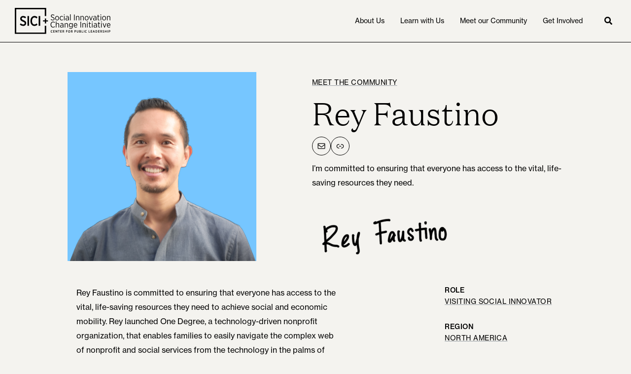

--- FILE ---
content_type: text/css
request_url: https://sici.hks.harvard.edu/wp-content/themes/sici2021/style.css?ver=0.0.52
body_size: 9809
content:
@charset "UTF-8";@media (prefers-reduced-motion:reduce){*,::after,::before{-webkit-animation-delay:-1s!important;animation-delay:-1s!important;-webkit-animation-duration:1s!important;animation-duration:1s!important;-webkit-animation-iteration-count:1!important;animation-iteration-count:1!important;background-attachment:initial!important;scroll-behavior:auto!important;transition-duration:0s!important}}html{--myrtle:#65ac64;--medium-purple:#ac8ee9;--wild-sand:#f4f3ef;--seagull:#76c6ff;--dark-tangerine:#ffa51d;--black:#000000;--white:#ffffff;--bg:#f4f3ef;--border-c:#000000;--text:#000000;--link:#000000}.has-myrtle-color{color:#65ac64}.has-myrtle-background-color{background-color:#65ac64}.has-medium-purple-color{color:#ac8ee9}.has-medium-purple-background-color{background-color:#ac8ee9}.has-wild-sand-color{color:#f4f3ef}.has-wild-sand-background-color{background-color:#f4f3ef}.has-seagull-color{color:#76c6ff}.has-seagull-background-color{background-color:#76c6ff}.has-dark-tangerine-color{color:#ffa51d}.has-dark-tangerine-background-color{background-color:#ffa51d}.has-black-color{color:#000}.has-black-background-color{background-color:#000}.has-white-color{color:#fff}.has-white-background-color{background-color:#fff}.bg{color:#f4f3ef}.border-c{color:#000}.text{color:#000}.link{color:#000}@font-face{font-family:DomaineText;src:url(assets/fonts/domaine-text-light.woff2) format("woff2");font-weight:300}@font-face{font-family:DomaineText;src:url(assets/fonts/domaine-text-regular.woff2) format("woff2")}b,strong{font-weight:var(--fontweight,unset)}.sr-only{clip:rect(1px,1px,1px,1px);-webkit-clip-path:inset(1px 1px 1px 1px);clip-path:inset(1px 1px 1px 1px);height:1px;overflow:hidden;pointer-events:none;position:absolute;width:1px}body{--wp--preset--font-weight--light:300;--wp--preset--font-weight--regular:400;--wp--preset--font-weight--medium:501;--wp--preset--font-family--type-body:neue-haas-grotesk-text,Helvetica Neue Light,Helvetica Neue,Helvetica,Arial,sans-serif;--wp--preset--font-family--type-headline:DomaineText,Baskerville,Georgia,system-ui,serif;--wp--preset--font-size--heading-1:4rem;--wp--preset--font-size--heading-2:2.5rem;--wp--preset--font-size--heading-3:2rem;--wp--preset--font-size--heading-4:1.5rem;--wp--preset--font-size--heading-5:1.125rem;--wp--preset--font-size--heading-6:0.875rem;--wp--preset--font-size--tiny:0.75rem;--wp--preset--font-size--small:0.875rem;--wp--preset--font-size--base:1rem;--wp--preset--font-size--normal:1rem;--wp--preset--font-size--regular:1rem;--wp--preset--font-size--medium:1rem;--wp--preset--font-size--large:1.5rem;--wp--preset--font-size--huge:2.5rem;--wp--preset--font-size--special:3rem;--wp--preset--font-size--action-large:1.25rem}@media (max-width:768px){body{--wp--preset--font-size--heading-1:3rem;--wp--preset--font-size--heading-2:2.25rem;--wp--preset--font-size--heading-3:1.875rem;--wp--preset--font-size--heading-4:1.25rem;--wp--preset--font-size--large:1.125rem;--wp--preset--font-size--action-large:1.125rem;--wp--preset--font-size--special:2.5rem}}.ast-button,.ast-custom-button,body,button,input,select,textarea{--fontfamily:var(--wp--preset--font-family--type-body);font-family:var(--fontfamily)}.entry-content .has-heading-1-font-size,.entry-content .has-heading-2-font-size,.entry-content .has-heading-3-font-size,.entry-content .has-heading-4-font-size,.entry-content .has-heading-5-font-size,.entry-content .has-heading-6-font-size,.entry-content .has-large-font-size,.entry-content .has-normal-font-size,.entry-content .has-regular-font-size,.entry-content .has-small-font-size,.entry-content .has-tiny-font-size,.entry-content .tribe-events-schedule__all-day,.entry-content .tribe-events-schedule__date,.entry-content .tribe-events-schedule__separator,.entry-content .tribe-events-schedule__time,.entry-content .tribe-events-schedule__timezone,.entry-content dt,.entry-content h1,.entry-content h2,.entry-content h3,.entry-content h4,.entry-content h5,.entry-content h6,.entry-content p,.has-heading-1-font-size,.has-heading-2-font-size,.has-heading-3-font-size,.has-heading-4-font-size,.has-heading-5-font-size,.has-heading-6-font-size,.has-large-font-size,.has-normal-font-size,.has-regular-font-size,.has-small-font-size,.has-tiny-font-size,.tribe-events-schedule__all-day,.tribe-events-schedule__date,.tribe-events-schedule__separator,.tribe-events-schedule__time,.tribe-events-schedule__timezone,dt,h1,h2,h3,h4,h5,h6,p{font-family:var(--fontfamily);font-size:var(--fontsize);font-weight:var(--fontweight,unset);line-height:var(--lineheight);text-transform:var(--texttransform)}.archive .site-content .entry-title,.archive .site-content .entry-title a,.ast-single-post .site-content .entry-title,.blog .site-content .entry-title,.blog .site-content .entry-title a,.search .site-content .entry-title,.search .site-content .entry-title a,.site-content .ast-archive-description .ast-archive-title,.site-content .page-title{font-family:var(--fontfamily);font-weight:var(--fontweight)}li,p{--fontfamily:var(--wp--preset--font-family--type-body);--fontweight:var(--wp--preset--font-weight--regular);--texttransform:none}li strong,li.regular,p strong,p.regular{--fontweight:var(--wp--preset--font-weight--medium)}h1{--fontfamily:var(--wp--preset--font-family--type-headline);--fontweight:var(--wp--preset--font-weight--light);--texttransform:none;--fontsize:var(--wp--preset--font-size--heading-1);--lineheight:1.2}h1 strong,h1.regular{--fontweight:var(--wp--preset--font-weight--regular)}h2{--fontfamily:var(--wp--preset--font-family--type-headline);--fontweight:var(--wp--preset--font-weight--light);--texttransform:none;--fontsize:var(--wp--preset--font-size--heading-2);--lineheight:1.2}h2 strong,h2.regular{--fontweight:var(--wp--preset--font-weight--regular)}h3{--fontfamily:var(--wp--preset--font-family--type-body);--fontweight:var(--wp--preset--font-weight--regular);--fontsize:var(--wp--preset--font-size--heading-3);--lineheight:1.25;--texttransform:uppercase}h3 strong,h3.regular{--fontweight:var(--wp--preset--font-weight--medium)}h4{--fontfamily:var(--wp--preset--font-family--type-headline);--fontweight:var(--wp--preset--font-weight--light);--texttransform:none;--fontsize:var(--wp--preset--font-size--heading-4);--lineheight:1.4}h4 strong,h4.regular{--fontweight:var(--wp--preset--font-weight--regular)}h5{--fontfamily:var(--wp--preset--font-family--type-headline);--fontweight:var(--wp--preset--font-weight--light);--texttransform:none;--fontsize:var(--wp--preset--font-size--heading-5);--lineheight:1.3}h5 strong,h5.regular{--fontweight:var(--wp--preset--font-weight--regular)}h6{--fontfamily:var(--wp--preset--font-family--type-body);--fontweight:var(--wp--preset--font-weight--regular);--fontsize:var(--wp--preset--font-size--heading-6);--lineheight:1.4;--texttransform:uppercase;letter-spacing:.03rem}h6 strong,h6.regular{--fontweight:var(--wp--preset--font-weight--medium)}.has-heading-1-font-size{--fontfamily:var(--wp--preset--font-family--type-headline);--fontweight:var(--wp--preset--font-weight--light);--texttransform:none;--fontsize:var(--wp--preset--font-size--heading-1);--lineheight:1.2}.has-heading-1-font-size strong,.has-heading-1-font-size.regular{--fontweight:var(--wp--preset--font-weight--regular)}.has-heading-2-font-size{--fontfamily:var(--wp--preset--font-family--type-headline);--fontweight:var(--wp--preset--font-weight--light);--texttransform:none;--fontsize:var(--wp--preset--font-size--heading-2);--lineheight:1.2}.has-heading-2-font-size strong,.has-heading-2-font-size.regular{--fontweight:var(--wp--preset--font-weight--regular)}.has-heading-3-font-size{--fontfamily:var(--wp--preset--font-family--type-body);--fontweight:var(--wp--preset--font-weight--regular);--fontsize:var(--wp--preset--font-size--heading-3);--lineheight:1.25;--texttransform:uppercase}.has-heading-3-font-size strong,.has-heading-3-font-size.regular{--fontweight:var(--wp--preset--font-weight--medium)}.has-heading-4-font-size{--fontfamily:var(--wp--preset--font-family--type-headline);--fontweight:var(--wp--preset--font-weight--light);--texttransform:none;--fontsize:var(--wp--preset--font-size--heading-4);--lineheight:1.4}.has-heading-4-font-size strong,.has-heading-4-font-size.regular{--fontweight:var(--wp--preset--font-weight--regular)}.has-heading-5-font-size{--fontfamily:var(--wp--preset--font-family--type-headline);--fontweight:var(--wp--preset--font-weight--light);--texttransform:none;--fontsize:var(--wp--preset--font-size--heading-5);--lineheight:1.3}.has-heading-5-font-size strong,.has-heading-5-font-size.regular{--fontweight:var(--wp--preset--font-weight--regular)}.has-heading-6-font-size{--fontfamily:var(--wp--preset--font-family--type-body);--fontweight:var(--wp--preset--font-weight--regular);--fontsize:var(--wp--preset--font-size--heading-6);--lineheight:1.4;--texttransform:uppercase;letter-spacing:.03rem}.has-heading-6-font-size strong,.has-heading-6-font-size.regular{--fontweight:var(--wp--preset--font-weight--medium)}.entry-content .has-small-font-size,.has-small-font-size{--fontsize:var(--wp--preset--font-size--small);--lineheight:1.4;letter-spacing:0}.entry-content .has-tiny-font-size,.has-tiny-font-size{--fontsize:var(--wp--preset--font-size--tiny);--lineheight:1.4}.entry-content .has-normal-font-size,.entry-content .has-regular-font-size,.has-normal-font-size,.has-regular-font-size{--fontsize:var(--wp--preset--font-size--regular)}.entry-content .has-large-font-size,.has-large-font-size{--fontsize:var(--wp--preset--font-size--large);--lineheight:1.4}.entry-content .stacked-headline,.stacked-headline{line-height:1.4;margin-bottom:0}.sici-menu-list{list-style:none;margin-left:0}.ast-single-post .site-content .entry-title,.site-content .ast-archive-description .ast-archive-title,.site-content .page-title{--fontfamily:var(--wp--preset--font-family--type-headline);--fontweight:var(--wp--preset--font-weight--light);--texttransform:none}.ast-single-post .site-content .entry-title strong,.ast-single-post .site-content .entry-title.regular,.site-content .ast-archive-description .ast-archive-title strong,.site-content .ast-archive-description .ast-archive-title.regular,.site-content .page-title strong,.site-content .page-title.regular{--fontweight:var(--wp--preset--font-weight--regular)}.sici-nowrap{white-space:nowrap}.single-tribe_events .site-content .tribe-blocks-editor .tribe-events-single-event-title,.tribe-events-single-event-title{--fontfamily:var(--wp--preset--font-family--type-headline);--fontweight:var(--wp--preset--font-weight--light);--texttransform:none;font-size:var(--wp--preset--font-size--heading-1);line-height:1.2}.single-tribe_events .site-content .tribe-blocks-editor .tribe-events-single-event-title strong,.single-tribe_events .site-content .tribe-blocks-editor .tribe-events-single-event-title.regular,.tribe-events-single-event-title strong,.tribe-events-single-event-title.regular{--fontweight:var(--wp--preset--font-weight--regular)}.tribe-events-schedule__date .tribe-events-schedule__date--start{--fontfamily:var(--wp--preset--font-family--type-headline);--fontweight:var(--wp--preset--font-weight--light);--texttransform:none;--fontsize:var(--wp--preset--font-size--heading-2);--lineheight:1.2}.tribe-events-schedule__date .tribe-events-schedule__date--start strong,.tribe-events-schedule__date .tribe-events-schedule__date--start.regular{--fontweight:var(--wp--preset--font-weight--regular)}.tribe-events-event-categories-label,dt{--fontfamily:var(--wp--preset--font-family--type-body);--fontweight:var(--wp--preset--font-weight--regular);--fontsize:var(--wp--preset--font-size--heading-6);--fontweight:var(--wp--preset--font-weight--medium);--lineheight:1.4;--texttransform:uppercase;letter-spacing:.03rem}.tribe-events-event-categories-label strong,.tribe-events-event-categories-label.regular,dt strong,dt.regular{--fontweight:var(--wp--preset--font-weight--medium)}dd{margin:0 0 1rem}.tribe-events-schedule__date,.tribe-events-schedule__time{--fontfamily:var(--wp--preset--font-family--type-headline);--fontweight:var(--wp--preset--font-weight--light);--texttransform:none;--fontsize:var(--wp--preset--font-size--heading-3);--lineheight:1.2}.tribe-events-schedule__date strong,.tribe-events-schedule__date.regular,.tribe-events-schedule__time strong,.tribe-events-schedule__time.regular{--fontweight:var(--wp--preset--font-weight--regular)}.tribe-events-schedule__all-day,.tribe-events-schedule__separator,.tribe-events-schedule__timezone{--fontfamily:var(--wp--preset--font-family--type-headline);--fontweight:var(--wp--preset--font-weight--light);--texttransform:none;--fontsize:var(--wp--preset--font-size--heading-3);--lineheight:1.2}.tribe-events-schedule__all-day strong,.tribe-events-schedule__all-day.regular,.tribe-events-schedule__separator strong,.tribe-events-schedule__separator.regular,.tribe-events-schedule__timezone strong,.tribe-events-schedule__timezone.regular{--fontweight:var(--wp--preset--font-weight--regular)}.has-heading-1-font-size,.has-heading-2-font-size,.has-heading-3-font-size,.has-heading-4-font-size,h1,h2,h3,h4{-webkit-hyphens:auto;-ms-hyphens:auto;hyphens:auto}a{-webkit-text-decoration-color:transparent;text-decoration-color:transparent;-webkit-text-decoration-line:underline;text-decoration-line:underline;-webkit-text-decoration-style:solid;text-decoration-style:solid;text-decoration-thickness:.1rem;transition:all .3s}a:focus,a:hover,a:visited{-webkit-text-decoration-color:#000;text-decoration-color:#000;-webkit-text-decoration-line:underline;text-decoration-line:underline;-webkit-text-decoration-style:solid;text-decoration-style:solid;text-decoration-thickness:.15rem}.site-content a{-webkit-text-decoration-color:#9aa0a6;text-decoration-color:#9aa0a6;-webkit-text-decoration-line:underline;text-decoration-line:underline;text-decoration-thickness:.05rem}.site-content a:focus,.site-content a:hover,.site-content a:visited{-webkit-text-decoration-color:#000;text-decoration-color:#000;text-decoration-thickness:.2rem}.wp-block-button .wp-block-button__link{background-color:inherit;text-decoration:none}.wp-block-button .wp-block-button__link:visited{color:var(--ast-global-color-6)}.wp-block-button .wp-block-button__link:visited:focus,.wp-block-button .wp-block-button__link:visited:hover{color:var(--ast-global-color-5)}.sici-btn-small .wp-block-button .wp-block-button__link{font-size:var(--wp--preset--font-size--small)}.wp-block-button__link{width:auto}.wp-block-button .wp-block-button__link.is-style-outline,.wp-block-button.is-style-outline>.wp-block-button__link{border-width:1px}.wp-block-button .wp-block-button__link.is-style-outline:active,.wp-block-button .wp-block-button__link.is-style-outline:focus,.wp-block-button .wp-block-button__link.is-style-outline:hover,.wp-block-button.is-style-outline>.wp-block-button__link:active,.wp-block-button.is-style-outline>.wp-block-button__link:focus,.wp-block-button.is-style-outline>.wp-block-button__link:hover{background-color:#000}.sici-action-large{font-size:var(--wp--preset--font-size--action-large,20px)}.site-content .sici-link-arrows li a{text-decoration:none;-webkit-text-decoration-line:none;text-decoration-line:none}.sici-link-arrows li a:after{content:"➜";margin-left:.25rem;font-size:85%;transition:all .2s}.sici-link-arrows li a:hover:after{font-size:100%}.archive .ast-archive-description{padding-top:2rem;padding-bottom:0}.archive .site-main{padding-bottom:2rem}.blog .site-main{padding-top:2rem;padding-bottom:2rem}.hentry{margin-bottom:0}.sici-fit-content.sici-fit-content{width:-webkit-fit-content;width:-moz-fit-content;width:fit-content}.sici-align-end{margin-top:auto;align-self:end}.sici-zindex-bump{z-index:3}.sici-zindex-bump-4{z-index:4}.sici-zindex-bump-5{z-index:5}.sici-margin-0,.sici-margin-0.wp-block-image.size-full,.sici-no-margin,.sici-no-margin.wp-block-image.size-full{margin:0}.entry-content .sici-margin-top-none,.sici-margin-top-none{margin-top:0}.entry-content .sici-margin-bottom-none,.sici-margin-bottom-none{margin-bottom:0}.entry-content .sici-margin-top-small,.sici-margin-top-small{margin-top:1rem}.entry-content .sici-margin-bottom-small,.sici-margin-bottom-small{margin-bottom:1rem}.sici-padding-0{padding:0}.sici-padding-top-none{padding-top:0}.sici-padding-bottom-none{padding-bottom:0}.sici-padding-top-small{padding-top:1rem}.sici-padding-bottom-small{padding-bottom:1rem}.entry-content h1.sici-margin-0,.entry-content h2.sici-margin-0,.entry-content h3.sici-margin-0,.entry-content h4.sici-margin-0,.entry-content h5.sici-margin-0,.entry-content h6.sici-margin-0,.entry-content p.sici-margin-0{margin:0}@media (min-width:922px){.sici-scroll-container-inner .sici-sticky .sici-text-col-sm,.sici-text-col-sm{max-width:370px}.sici-scroll-container-inner .sici-sticky .sici-text-col-lg,.sici-text-col-lg{max-width:510px}.sici-scroll-container-inner .sici-sticky .sici-text-col-xl,.sici-text-col-xl{max-width:580px}.sici-scroll-container-inner .sici-sticky .sici-text-col-full,.sici-text-col-full{max-width:none}}input[type=email],input[type=number],input[type=password],input[type=reset],input[type=search],input[type=tel],input[type=text],input[type=url],select,textarea{background-color:var(--ast-global-color-4,#f4f3ef);border:0;border-bottom:1px solid var(--ast-global-color-6,#000);border-radius:0;color:var(--form-color,var(--ast-global-color-6,#000))}input[type=email]:focus,input[type=number]:focus,input[type=password]:focus,input[type=reset]:focus,input[type=search]:focus,input[type=tel]:focus,input[type=text]:focus,input[type=url]:focus,select:focus,textarea:focus{background-color:var(--ast-global-color-4,#f4f3ef);border-color:var(--ast-global-color-6,#000);outline-color:var(--form-outline-color,var(--ast-global-color-6,#000));outline-offset:var(--form-outline-offset,-.065em);outline-style:var(--form-outline-style,dotted);outline-width:var(--form-outline-width,.065em)}input[type=email]::-moz-placeholder, input[type=number]::-moz-placeholder, input[type=password]::-moz-placeholder, input[type=reset]::-moz-placeholder, input[type=search]::-moz-placeholder, input[type=tel]::-moz-placeholder, input[type=text]::-moz-placeholder, input[type=url]::-moz-placeholder, select::-moz-placeholder, textarea::-moz-placeholder{color:#5f636b}input[type=email]:-ms-input-placeholder, input[type=number]:-ms-input-placeholder, input[type=password]:-ms-input-placeholder, input[type=reset]:-ms-input-placeholder, input[type=search]:-ms-input-placeholder, input[type=tel]:-ms-input-placeholder, input[type=text]:-ms-input-placeholder, input[type=url]:-ms-input-placeholder, select:-ms-input-placeholder, textarea:-ms-input-placeholder{color:#5f636b}input[type=email]::placeholder,input[type=number]::placeholder,input[type=password]::placeholder,input[type=reset]::placeholder,input[type=search]::placeholder,input[type=tel]::placeholder,input[type=text]::placeholder,input[type=url]::placeholder,select::placeholder,textarea::placeholder{color:#5f636b}.sici-filters input[type=email],.sici-filters input[type=number],.sici-filters input[type=password],.sici-filters input[type=reset],.sici-filters input[type=search],.sici-filters input[type=tel],.sici-filters input[type=text],.sici-filters input[type=url],.sici-filters select,.sici-filters textarea{width:100%}:focus-visible{--form-outline-color:var(--ast-global-color-6, #000000);--form-outline-offset:0.065em * -1;--form-outline-style:dotted;--form-outline-width:0.065em}.search-form input[type=search]{--form-outline-offset:0;--form-outline-style:none;--form-outline-width:0}.site .main-header-bar .ast-search-menu-icon .search-form{background-color:var(--ast-global-color-4);border-color:var(--ast-global-color-6)}.site .ast-search-menu-icon .search-form{background-color:var(--ast-global-color-4);border-color:var(--ast-global-color-6)}.ast-header-search .astra-search-icon{align-items:center;border-radius:4rem;display:flex;height:2rem;justify-content:center;width:2rem}.ast-header-search .astra-search-icon:focus,.ast-header-search .astra-search-icon:hover{background-color:var(--ast-global-color-6);color:var(--ast-global-color-4,#f4f3ef)}.ast-header-break-point .ast-header-search{background-color:var(--ast-global-color-4);border-color:var(--ast-global-color-6)}.ast-icon.icon-search svg{margin-top:.2rem;margin-right:0}.wp-block-search.wp-block-search__button-inside .wp-block-search__inside-wrapper,form.wp-block-search .wp-block-search__input{border:1px solid var(--ast-global-color-6);background-color:var(--ast-global-color-4)}form[CLASS*=wp-block-search__].wp-block-search .wp-block-search__inside-wrapper .wp-block-search__button{align-items:center;border:1px solid transparent;display:flex;height:2.5rem;justify-content:center;padding:.5rem;transform:rotate(-90deg);width:2.5rem}.filters-container{display:flex;flex-wrap:wrap;margin-bottom:40px}.filters-container .fcomplete-wrap{border:0;background-color:transparent;top:calc(100% - 40px)}.filters-container button,.filters-container input[type=button]{padding-left:.5rem;padding-right:.5rem}.filters-container input[type=button]{position:absolute;right:0}.filters-container .facet-label{font-size:.875rem}.filters-container .fs-wrap{display:block;width:100%}.filters-container .facet-wrap{flex-grow:1;flex-basis:100%}@media (min-width:768px){.filters-container .facet-wrap{flex-basis:50%}}@media (min-width:922px){.filters-container .facet-wrap{flex-basis:23%}}.filters-container .fs-label{height:auto}.filters-container .fs-label-wrap{width:auto}.filters-container .fs-label-wrap .fs-label{height:auto;line-height:normal;padding:.75em}.filters-container .fs-dropdown,.filters-container .fs-label-wrap{background-color:var(--formfield-c,var(--ast-global-color-4,#f4f3ef));border:0;border-bottom:1px solid var(--ast-global-color-6,#000);border-top:2px solid transparent;color:var(--ast-global-color-6,#000)}.filters-container .fs-label-wrap{--formfield-c:transparent}.filters-container .fs-dropdown{box-shadow:0 .4rem .8rem rgba(204,204,204,.5);width:100%}.filters-container .fs-search{border-bottom:1px solid #5f636b;padding-left:0;padding-right:0}.filters-container .fs-search input{padding:.5rem}.filters-container .fs-option{border-left:5px solid transparent;border-right:5px solid transparent}.filters-container .fs-option:focus,.filters-container .fs-option:hover{border-left-color:var(--ast-global-color-6,#000)}.filters-container .fs-option-label{font-size:.875rem}.filters-container .fs-wrap.single .fs-option.selected{background-color:var(--ast-global-color-6,#000);color:var(--ast-global-color-4,#f4f3ef)}.filters-container .facetwp-autocomplete.fcomplete-enabled{border-top:2px solid transparent}.filters-container .facetwp-autocomplete{width:100%}.filters-container .facetwp-facet-name_autocomplete_search{position:relative}.filters-container .filter-buttons{align-self:center;margin:0 auto 40px auto}@media (min-width:768px){.filters-container .filter-buttons{flex-basis:auto}}.filters-container .filter-buttons button{min-width:100px}.facetwp-pager{margin:0 auto 1rem auto}.sici-has-dropdown{overflow:visible}.sici-reset-col{align-self:flex-end;padding-bottom:40px;width:auto}.sici-reset .uagb-column__inner-wrap{display:flex}@media (min-width:977px){.sici-reset .uagb-column__inner-wrap{justify-content:flex-end;margin-bottom:40px;margin-top:auto}}@media (min-width:768px){.wp-block-image[class*=sici-image-offset]{margin-top:var(--offset-top);margin-right:var(--offset-right);margin-bottom:var(--offset-bottom);margin-left:var(--offset-left)}.wp-block-image.sici-image-offset-top-10{--offset-top:-10%}.wp-block-image.sici-image-offset-top-20{--offset-top:-20%}.wp-block-image.sici-image-offset-top-30{--offset-top:-30%}.wp-block-image.sici-image-offset-top-40{--offset-top:-40%}.wp-block-image.sici-image-offset-top-50{--offset-top:-50%}.wp-block-image.sici-image-offset-top-60{--offset-top:-60%}.wp-block-image.sici-image-offset-top-70,.wp-block-image.sici-image-offset-vertical{--offset-top:-70%}.wp-block-image.sici-image-offset-bottom-10{--offset-bottom:-10%}.wp-block-image.sici-image-offset-bottom-20{--offset-bottom:-20%}.wp-block-image.sici-image-offset-bottom-30{--offset-bottom:-30%}.wp-block-image.sici-image-offset-bottom-40{--offset-bottom:-40%}.wp-block-image.sici-image-offset-bottom-50{--offset-bottom:-50%}.wp-block-image.sici-image-offset-bottom-60{--offset-bottom:-60%}.wp-block-image.sici-image-offset-bottom-70{--offset-bottom:-70%}.sici-image-overflow,.sici-image-overflow.uagb-column__wrap{overflow:visible}}@media (max-width:768px){.entry-content .uagb-columns__wrap.sici-image-offset-horizontal-container{background-position:top center;background-size:auto 20rem}.entry-content .uagb-columns__wrap.sici-image-offset-horizontal-container .sici-image-offset-horizontal{padding-top:calc(20rem + 2rem)}}@media (min-width:768px){.entry-content .uagb-columns__wrap.sici-image-offset-horizontal-container{background-size:40%}}@media (min-width:1201px){.entry-content .uagb-columns__wrap.sici-image-offset-horizontal-container{background-size:auto}}@-webkit-keyframes fade-in{0%{opacity:0;transform:translateX(5%)}100%{opacity:1;transform:translateX(0)}}@keyframes fade-in{0%{opacity:0;transform:translateX(5%)}100%{opacity:1;transform:translateX(0)}}.sici-fade-in{-webkit-animation-delay:var(--animation-delay,1200ms);animation-delay:var(--animation-delay,1200ms);-webkit-animation-duration:1.5s;animation-duration:1.5s;-webkit-animation-fill-mode:forwards;animation-fill-mode:forwards;-webkit-animation-name:fade-in;animation-name:fade-in;-webkit-animation-timing-function:cubic-bezier(.18,-.57,.55,1.16);animation-timing-function:cubic-bezier(.18,-.57,.55,1.16);opacity:0;transform:translateX(5%)}.sici-delay1{--animation-delay:2400ms}.sici-delay2{--animation-delay:3600ms}.sici-delay3{--animation-delay:4800ms}.sici-delay4{--animation-delay:6000ms}.sici-delay5{--animation-delay:7200ms}.main-header-menu,.nav-menu{align-content:center;align-items:center;background-color:#f4f3ef;display:inline-flex;flex-wrap:wrap;list-style:none;margin:0;padding-left:0}.main-header-menu a,.nav-menu a{cursor:pointer;padding-left:1rem;padding-right:1rem}.main-header-menu .menu-link,.nav-menu .menu-link{transition:background-size .2s}@media (min-width:922px){.main-header-menu .menu-item,.nav-menu .menu-item{position:initial}}.main-header-menu>li>a,.nav-menu>li>a{background-image:url(assets/images/circle-menu.svg);background-position-x:center;background-position-y:center;background-repeat:no-repeat;background-size:0;display:flex}@media (min-width:922px){.main-header-menu>li>a,.nav-menu>li>a{line-height:85px}}@media (max-width:922px){.main-header-menu>li>a,.nav-menu>li>a{background-position-x:24px;background-position-y:2px}}.main-header-menu>li>a:focus,.main-header-menu>li>a:hover,.nav-menu>li>a:focus,.nav-menu>li>a:hover{background-size:4rem;outline:0;text-decoration:none;-webkit-text-decoration-color:transparent;text-decoration-color:transparent;text-decoration-thickness:0}.main-header-menu>li.current-menu-item>a,.main-header-menu>li.current-menu-parent>a,.main-header-menu>li.current-page-parent>a,.nav-menu>li.current-menu-item>a,.nav-menu>li.current-menu-parent>a,.nav-menu>li.current-page-parent>a{background-size:4rem!important}@media (min-width:922px){.main-header-menu .ast-icon.icon-arrow,.main-header-menu .ast-menu-toggle,.main-header-menu .dropdown-menu-toggle,.nav-menu .ast-icon.icon-arrow,.nav-menu .ast-menu-toggle,.nav-menu .dropdown-menu-toggle{display:none}}.main-header-menu .sub-nav,.nav-menu .sub-nav{border-bottom:1px solid var(--ast-global-color-6);border-top:1px solid var(--ast-global-color-6);display:none;left:0;position:absolute;right:0;top:100%;width:100%}.main-header-menu .menu-link.open~.sub-menu,.main-header-menu .menu-link.open~.sub-nav,.nav-menu .menu-link.open~.sub-menu,.nav-menu .menu-link.open~.sub-nav{display:flex}.main-header-menu .sub-menu.open,.main-header-menu .sub-nav.open,.nav-menu .sub-menu.open,.nav-menu .sub-nav.open{display:flex;flex-direction:column}@media (min-width:922px){.main-header-menu .sub-menu.open,.main-header-menu .sub-nav.open,.nav-menu .sub-menu.open,.nav-menu .sub-nav.open{flex-direction:row}}.main-header-menu .sub-menu,.main-header-menu .sub-nav-group,.nav-menu .sub-menu,.nav-menu .sub-nav-group{background-color:#f4f3ef;display:flex;flex-direction:column;list-style-type:none;-webkit-padding-start:0;padding-inline-start:0;margin:0;width:100%}@media (min-width:922px){.main-header-menu .sub-menu,.main-header-menu .sub-nav-group,.nav-menu .sub-menu,.nav-menu .sub-nav-group{flex-direction:row;justify-content:center}}.main-header-menu .sub-menu .menu-link,.main-header-menu .sub-nav-group .menu-link,.nav-menu .sub-menu .menu-link,.nav-menu .sub-nav-group .menu-link{line-height:62px;text-decoration:underline;-webkit-text-decoration-color:transparent;text-decoration-color:transparent;text-decoration-thickness:2px}.main-header-menu .sub-menu .menu-link:focus,.main-header-menu .sub-menu .menu-link:hover,.main-header-menu .sub-nav-group .menu-link:focus,.main-header-menu .sub-nav-group .menu-link:hover,.nav-menu .sub-menu .menu-link:focus,.nav-menu .sub-menu .menu-link:hover,.nav-menu .sub-nav-group .menu-link:focus,.nav-menu .sub-nav-group .menu-link:hover{-webkit-text-decoration-color:#000;text-decoration-color:#000}.main-header-menu .sub-menu .current-menu-item .menu-link,.main-header-menu .sub-nav-group .current-menu-item .menu-link,.nav-menu .sub-menu .current-menu-item .menu-link,.nav-menu .sub-nav-group .current-menu-item .menu-link{-webkit-text-decoration-color:#000;text-decoration-color:#000}.ast-header-break-point .main-header-menu,.ast-header-break-point .nav-menu{background-color:#f4f3ef;width:100%}.ast-header-break-point .main-header-menu .ast-icon.icon-arrow svg,.ast-header-break-point .nav-menu .ast-icon.icon-arrow svg{margin-left:5px;margin-right:5px}@media (max-width:922px){.ast-builder-menu-mobile .main-navigation .menu-item.menu-item-has-children>.ast-menu-toggle{display:none}.ast-builder-menu-mobile .main-navigation .menu-item.menu-item-has-children>.menu-link::after{content:url(assets/images/sici-right-point.svg);display:block;position:absolute;right:20px;top:0}.ast-builder-menu-mobile .main-navigation .menu-item.menu-item-has-children>.menu-link.open::after{transform:rotate(90deg)}}.custom-logo-link{display:block}.site-footer{font-size:.875rem;line-height:1.45}.site-footer h2{margin-bottom:.5rem}.site-footer .sici-social,.site-footer h2{font-family:var(--wp--preset--font-family--type-body);font-size:.75rem;text-transform:uppercase}.site-footer .widget_nav_menu li{margin-bottom:.5rem;transition:unset}.site-footer .widget{margin-bottom:0}#menu-newsletter{margin-bottom:1.5rem}.widget .sici-footer-widget{margin-bottom:0}.widget ul.sici-footer-widget{margin:-5px 0 0 0}@media (min-width:545px){.widget ul.sici-footer-widget{margin-left:-7px;margin-top:.25rem}}.social-newsletter>div{display:grid;grid-template:"follow social" auto "sub sub" auto/auto 1fr}@media (min-width:545px){.social-newsletter>div{grid-template:"follow" auto "social" auto "sub" auto/1fr}}.social-newsletter>div .widget_nav_menu{grid-area:sub}.social-newsletter>div .menu-newsletter-container{text-align:left}.social-newsletter.wp-block-group{margin-bottom:1rem;padding:0}.sici-hsk-logo img{margin-bottom:1.5rem}.sici-term-groups .regular,.sici-term-groups [class~=has-heading]{margin-bottom:.25rem}.sici-term{margin-bottom:2rem}.blog .entry-meta .posted-on,.blog-layout-3.ast-no-thumb .entry-meta .posted-on{display:block}@media (min-width:768px){.single-post .entry-header{margin-bottom:4rem;margin-top:2rem}}.single-post .entry-header.ast-no-thumbnail{margin-top:2rem}@media (min-width:768px){.single-post .has-post-thumbnail .entry-header{display:grid;grid-template-columns:minmax(0,60%) 1fr;margin-top:0}}@media (min-width:768px){.single-post .has-post-thumbnail .entry-header.ast-no-thumbnail{display:grid;grid-template-columns:1fr;margin-top:2rem}}@media (min-width:768px){.entry-header .post-thumb+.ast-single-post-order{padding-left:8%}}@media (min-width:768px){.cat-links,.posted-on{display:block}}.subtitle{margin-bottom:2rem}.ast-pagination{margin-bottom:0;margin-top:0;padding-top:0}.facetwp-pager{display:flex}.ast-pagination .nav-links,.facetwp-facet-pagination{display:flex;justify-content:center;padding:1rem 0 2rem}.ast-pagination .page-numbers,.facetwp-page{align-items:center;border:1px solid var(--pagination-border,transparent);border-radius:2rem!important;display:flex;font-size:var(--wp--preset--font-size--small);height:2rem;justify-content:center;line-height:1;text-decoration:none;width:2rem;font-weight:400!important}.primary .ast-pagination .page-numbers,.primary .facetwp-page{display:flex;padding:0}.primary .ast-pagination .page-numbers.next,.primary .ast-pagination .page-numbers.prev,.primary .facetwp-page.next,.primary .facetwp-page.prev{display:flex;padding-left:.9rem;padding-right:.9rem;width:auto}.primary .ast-pagination .page-numbers.next>.next,.primary .ast-pagination .page-numbers.next>.prev,.primary .ast-pagination .page-numbers.prev>.next,.primary .ast-pagination .page-numbers.prev>.prev,.primary .facetwp-page.next>.next,.primary .facetwp-page.next>.prev,.primary .facetwp-page.prev>.next,.primary .facetwp-page.prev>.prev{display:flex}.primary .ast-pagination .page-numbers.active,.primary .ast-pagination .page-numbers.current,.primary .facetwp-page.active,.primary .facetwp-page.current{background-color:#000;color:var(--ast-global-color-5);font-weight:400}.ast-single-post .primary .ast-pagination .page-numbers,.ast-single-post .primary .facetwp-page{text-decoration:none;transition:none}.ast-pagination .page-numbers[data-page]:hover,.facetwp-page[data-page]:hover{--pagination-border:var(--ast-global-color-6)}.facetwp-facet.is-loading.facetwp-facet-pagination{opacity:1;transition:none}.ast-pagination a.page-numbers:hover{--pagination-border:var(--ast-global-color-6)}.ast-pagination .page-numbers{margin-right:.5rem}.ast-pagination .page-numbers.current{border-radius:2rem;font-weight:400}.entry-content .sici-social-icons.wp-block-social-links{margin-bottom:.75rem;margin-top:.75rem}.entry-content .sici-social-icons.wp-block-social-links .wp-social-link a,.entry-content .sici-social-icons.wp-block-social-links .wp-social-link a:focus,.entry-content .sici-social-icons.wp-block-social-links .wp-social-link a:hover{border:1px solid currentColor;border-radius:4rem;padding:.5rem}.entry-content .sici-social-icons.wp-block-social-links .wp-social-link svg{height:1.25rem;width:1.25rem}.site-footer .sici-social-icons.wp-block-social-links.is-style-logos-only [class*=wp-social-link]{color:#000;margin:0 4px}.sici-people{-moz-column-gap:1rem;column-gap:1rem;display:grid;grid-template-columns:repeat(auto-fit,minmax(200px,1fr));margin-top:1rem}.sici-person{-moz-column-gap:1rem;column-gap:1rem;display:grid;grid-template:"image name" auto/4rem auto;margin-bottom:1rem}.sici-person .author_thumbnail{border:1px solid;border-radius:4rem;grid-area:image}.sici-person .sici-person-name-title{display:flex;flex-direction:column;grid-area:name}.type-person header .uagb-column__wrap{overflow:visible}.sici-person-bg-container.has-background{display:flex;justify-content:center;overflow:hidden}.sici-person-bg.wp-block-group,.sici-person-image-bg.wp-block-group{width:-webkit-fit-content;width:-moz-fit-content;width:fit-content}@media (max-width:545px){.sici-person-bg.wp-block-group,.sici-person-image-bg.wp-block-group{padding:0}}@media (max-width:1201px){.sici-person-bg.wp-block-group,.sici-person-bg.wp-block-group .wp-block-group,.sici-person-image-bg.wp-block-group,.sici-person-image-bg.wp-block-group .wp-block-group{padding:0}}.sici-person-bg.wp-block-group,.sici-person-bg.wp-block-group .has-background,.sici-person-image-bg.wp-block-group,.sici-person-image-bg.wp-block-group .has-background{padding:0}@media (min-width:1201px){.sici-person-bg.wp-block-group,.sici-person-bg.wp-block-group .has-background,.sici-person-image-bg.wp-block-group,.sici-person-image-bg.wp-block-group .has-background{padding:0}}@media (min-width:1201px){.sici-person-bg.wp-block-group.aligncenter,.sici-person-bg.wp-block-group.alignleft,.sici-person-bg.wp-block-group.alignnone,.sici-person-bg.wp-block-group.alignright,.sici-person-bg.wp-block-group.alignwide,.sici-person-image-bg.wp-block-group.aligncenter,.sici-person-image-bg.wp-block-group.alignleft,.sici-person-image-bg.wp-block-group.alignnone,.sici-person-image-bg.wp-block-group.alignright,.sici-person-image-bg.wp-block-group.alignwide{margin:0}}.entry-content .sici-person-meet-community{margin-bottom:.75rem;margin-top:.75rem}.entry-content .sici-person-quote p{margin-bottom:.75rem;margin-top:.75rem}.sici-person-signature.wp-block-image,.sici-person-signature.wp-block-image.size-full{margin-bottom:.75rem;margin-top:.75rem}.wp-block-columns.sici-person-archive-intro{padding-top:40px;padding-bottom:40px;gap:0}@media (min-width:781px){.wp-block-columns.sici-person-archive-intro{gap:11%!important}.wp-block-columns.sici-person-archive-intro .wp-block-column:first-child{flex-basis:48%!important}.wp-block-columns.sici-person-archive-intro .wp-block-column:last-child{flex-basis:41%!important}}.sici-person-grid{margin:0 auto 2rem auto;position:relative;display:grid;row-gap:20px;-moz-column-gap:20px;column-gap:20px}@media (min-width:768px){.sici-person-grid{grid-template-columns:repeat(2,minmax(0,1fr))}}@media (min-width:922px){.sici-person-grid{grid-template-columns:repeat(3,minmax(0,1fr))}}.sici-person-grid .sici-person-bg-container{margin-top:1rem;margin-bottom:1.5rem;margin-left:auto;margin-right:auto;max-width:218px}.sici-person-grid .sici-person-bg-container .sici-person__image{margin:0!important}.sici-person-grid article{padding:24px;border:1px solid #000;text-align:center}.sici-person-grid .sici-person__title{padding-bottom:4px}.sici-person-grid .sici-person__title a{text-decoration:none}.sici-person-grid .sici-person__title a:active,.sici-person-grid .sici-person__title a:focus,.sici-person-grid .sici-person__title a:hover{text-decoration:underline}.sici-person-grid .sici-person__excerpt{padding-bottom:25px}.sici-person-grid .sici-person__cta{padding-bottom:10px}@media (min-width:640px){.archive .ast-width-md-6.post-thumb .post-thumb-img-content,.blog.ast-blog-layout-3 .ast-width-md-6.post-thumb .post-thumb-img-content,.search-results .ast-width-md-6.post-thumb .post-thumb-img-content{padding-right:2rem}}@media (max-width:922px){.search-results.ast-plain-container #primary{margin-bottom:0;padding-bottom:0}}.blog-layout-3{flex-direction:column;padding-bottom:3rem!important}@media (min-width:640px){.blog-layout-3{flex-direction:row}}.site-content .blog-layout-3{border-bottom-width:0}.ast-archive-description{border-bottom:none;margin-bottom:1rem}@media (min-width:922px){.sici-scroll-container-inner.uagb-column__wrap{position:unset;overflow:unset}}@media (min-width:922px){.sici-scroll-container-inner .uagb-column__inner-wrap{display:grid;grid-column-gap:2rem;grid-template-columns:1fr 1fr}.sici-scroll-container-inner .uagb-column__inner-wrap>*{grid-column:1/2}}.sici-scroll-container-inner .sici-sticky{align-items:center;display:flex;flex-direction:column;justify-content:center;width:100%}@media (min-width:922px){.sici-scroll-container-inner .sici-sticky{bottom:0;grid-column:2/3;height:100vh;left:calc(50% + 1rem);margin-bottom:0;margin-top:0;max-width:calc(50vw - 45px);padding:0;position:fixed;top:0}.sici-scroll-container-inner .sici-sticky.sici-3p-end,.sici-scroll-container-inner .sici-sticky.sici-3p-first{grid-column:2/3;height:auto;position:static}.sici-scroll-container-inner .sici-sticky .uagb-section__wrap{padding:0}}@media (min-width:922px) and (prefers-reduced-motion:no-preference){.sici-scroll-container-inner .sici-sticky{opacity:0;transition:opacity .5s ease}.sici-scroll-container-inner .sici-sticky.fadein,.sici-scroll-container-inner .sici-sticky.sici-3p-first{opacity:1}}@media (min-width:922px) and (prefers-reduced-motion:no-preference) and (min-width:922px){.sici-scroll-container-inner .sici-sticky.fadeout{opacity:0}}@media (min-width:922px) and (prefers-reduced-motion:no-preference) and (min-width:922px){.sici-scroll-container-inner .sici-sticky.fadeout.sici-3p-first{opacity:0}}@media (min-width:922px){.sici-scroll-container-inner .sici-sticky p{max-width:440px}}@media all and (min-width:1340px){.sici-scroll-container-inner .sici-sticky{max-width:calc(640px - 1rem)}}.sici-scroll-container-inner .sici-sticky .uagb-section__wrap,.sici-scroll-container-inner .sici-sticky.wp-block-group{padding:0}@media (max-width:922px){.sici-scroll-container-inner .sici-sticky.wp-block-group{padding-top:1rem;padding-bottom:1rem}.sici-scroll-container-inner .sici-sticky.wp-block-group.sici-pad-top-0{padding-top:0}.sici-scroll-container-inner .sici-sticky.wp-block-group.sici-pad-top-sm{padding-top:2rem}.sici-scroll-container-inner .sici-sticky.wp-block-group.sici-pad-top-lg{padding-top:3rem}.sici-scroll-container-inner .sici-sticky.wp-block-group.sici-pad-bottom-0{padding-bottom:0}.sici-scroll-container-inner .sici-sticky.wp-block-group.sici-pad-bottom-sm{padding-bottom:2rem}.sici-scroll-container-inner .sici-sticky.wp-block-group.sici-pad-bottom-lg{padding-bottom:3rem}}.sici-scroll-container-inner .sici-sticky figure,.sici-scroll-container-inner .sici-sticky figure.size-full{margin-bottom:0;margin-top:0}.sici-scroll-container-inner .sici-sticky img{display:block;margin-bottom:0;width:100%}@media (max-width:922px) and (prefers-reduced-motion:no-preference){.sici-scroll-container-inner .sici-sticky.fadeinsmall{-webkit-animation:sicifadein 1s forwards;animation:sicifadein 1s forwards;opacity:0}}@-webkit-keyframes sicifadein{0%{opacity:0}100%{opacity:1}}@keyframes sicifadein{0%{opacity:0}100%{opacity:1}}img[src*=arrow-left],img[src*=arrow-right]{filter:grayscale(1);transition:filter .7s ease-in-out,transform .7s cubic-bezier(.43,-6.5,.63,6.5);transform:scale(.75)}img[src*=arrow-left].arrow-fadeout,img[src*=arrow-left].arrow-fadeout+img[src*=arrow-left],img[src*=arrow-right].arrow-fadeout,img[src*=arrow-right].arrow-fadeout+img[src*=arrow-left]{filter:grayscale(1);transition:filter .7s ease-in-out,transform .7s cubic-bezier(.43,-.5,.63,.5)}img[src*=arrow-left].arrow-fadein,img[src*=arrow-left].arrow-fadein+img[src*=arrow-left],img[src*=arrow-right].arrow-fadein,img[src*=arrow-right].arrow-fadein+img[src*=arrow-left]{filter:grayscale(0);transform:scale(1.125)}.sici-sticky img[src*=arrow-left],.sici-sticky img[src*=arrow-right]{filter:none;transform:none}.post-type-archive-tribe_events .page .entry-header{margin-bottom:0}button.tribe-events-c-top-bar__nav-link{border:0}.tribe-common button:not(.tribe-events-c-top-bar__nav-link){padding:.5rem 1rem}.site .tribe-events-notices{background:var(--ast-global-color-6);border:1px solid var(--ast-global-color-6);border-radius:0;color:var(--ast-global-color-4);padding-top:.5rem;padding-bottom:.5rem;text-shadow:none}.site .tribe-events-c-events-bar__views{display:none!important}.site .tribe-events.tribe-common--breakpoint-medium .tribe-events-l-container{--event-padding-t:2rem;padding-top:var(--event-padding-t,var(--tec-spacer-10))}.site .tribe-events .tribe-events-c-events-bar__search-form{background:var(--ast-global-color-4);padding-bottom:1rem}.site .tribe-events-c-top-bar__nav .tribe-common-c-btn-icon.tribe-events-c-top-bar__nav-link{padding:.25rem .5rem}.site .tribe-events-c-top-bar__nav .tribe-common-c-btn-icon.tribe-events-c-top-bar__nav-link:focus,.site .tribe-events-c-top-bar__nav .tribe-common-c-btn-icon.tribe-events-c-top-bar__nav-link:hover{background-color:#000;color:#f4f3ef;border-radius:2rem}.site .tribe-events-c-top-bar__nav .tribe-common-c-btn-icon.tribe-events-c-top-bar__nav-link:disabled{color:#9aa0a6}.site .tribe-events-c-top-bar__nav .tribe-common-c-btn-icon.tribe-events-c-top-bar__nav-link:disabled:hover{background-color:#f4f3ef;color:#9aa0a6}.site .tribe-events-calendar-list__month-separator-text{font-size:var(--wp--preset--font-size--heading-6);line-height:1.4;text-transform:uppercase;letter-spacing:.03rem}.site .tribe-events-calendar-list__month-separator{border-bottom:1px solid #bdc1c6}.site .tribe-events .tribe-events-calendar-list__event-date-tag-weekday{font-size:var(--wp--preset--font-size--heading-6);font-weight:300;line-height:1.3;margin-bottom:-.15rem;text-transform:uppercase}.site .tribe-events .tribe-events-calendar-list__event-date-tag-daynum{font-weight:500;line-height:1.3;font-family:DomaineText,Baskerville,Georgia,system-ui,serif;font-size:var(--wp--preset--font-size--heading-3)}.tribe-events-header .tribe-events-c-messages__message-list-item{padding-left:.5rem}.tribe-events-schedule__all-day,.tribe-events-schedule__separator,.tribe-events-schedule__timezone{color:var(--ast-global-color-6,#000)}.sici-event-spacer{display:none}.sici-col-overflow,.sici-col-overflow.uagb-column__wrap{overflow:visible}[class^=sici-drawn]{display:inline-block;position:relative;white-space:nowrap}[class^=sici-drawn]:before{left:-5%;position:absolute;width:110%;z-index:-1}.sici-drawn-circle-purple-large:before{content:url(/wp-content/uploads/2021/12/sici-circle-large-purple.svg);top:-20%}.sici-drawn-circle-purple-small:before{content:url(/wp-content/uploads/2021/12/sici-circle-purple-small.svg);top:-20%}.sici-drawn-circle-blue-small:before{content:url(/wp-content/uploads/2021/12/sici-circle-blue-small.svg)}.sici-drawn-circle-sand-small:before{content:url(/wp-content/uploads/2021/12/sici-circle-sand-small.svg)}.sici-drawn-arrow-circle-img.sici-drawn-arrow-circle-img{align-items:center;display:flex;margin-bottom:0;margin-top:0;min-height:136px;position:absolute;width:100%;z-index:-1}.sici-drawn-arrow-circle-img.sici-drawn-arrow-circle-img.wp-block-image{margin-bottom:0;margin-top:0}.sici-drawn-arrow-circle-img.sici-drawn-arrow-circle-img+.wp-block-buttons{align-items:center;min-height:136px}.sici-drawn-quote img{vertical-align:super}.sici-drawn-quote{vertical-align:super}.sici-drawn-double-underline-sand:before{content:url(/wp-content/uploads/2021/12/sici-double-underline-sand.svg);bottom:-22px}.sici-drawn-double-underline-purple:before{content:url(/wp-content/uploads/2021/12/sici-double-underline-purple.svg);bottom:-22px}.sici-drawn-bent-underline-sand:before{content:url(/wp-content/uploads/2021/12/sici-bent-underline-sand.svg);bottom:-22px}img[src$="ing-quote-1.svg"]{vertical-align:super}.entry-content .uagb-slick-carousel{padding-top:0;padding-bottom:0}.sici-timeline .uagb-timeline__date-new,.uagb-timeline__date-new{font-family:var(--wp--preset--font-family--type-body,inherit);font-size:var(--wp--preset--font-size--heading-4);font-weight:var(--wp--preset--font-weight--medium);line-height:1.25;text-transform:uppercase}.uagb-timeline-content{text-align:center}.stacked-headline{-webkit-margin-before:0!important;margin-block-start:0!important}.sici-image-changemakers{z-index:-1;margin-top:4.5rem!important}@media (min-width:782px){.sici-image-changemakers{width:50%;position:absolute;left:0;top:0}}@media (min-width:1280px){.sici-image-changemakers{width:100%}}.sici-image-changemaker--right{text-align:right}@media (min-width:782px){.sici-image-changemaker--right{top:unset;left:unset;right:0;bottom:0}}.wp-block-group.sici-width-1075,.wp-block-group.sici-width-1280{position:relative}.wp-block-group.sici-width-1075 .wp-block-group,.wp-block-group.sici-width-1280 .wp-block-group{padding:0}.wp-block-group.sici-width-1280.has-background{padding-top:12rem!important;padding-bottom:12rem!important}.wp-block-group.sici-width-1280 .wp-block-group__inner-container{max-width:1280px;width:100%;margin:0 auto}.wp-block-group.sici-width-1280 .wp-block-group__inner-container .sici-image-offset-vertical{--offset-top:-48%}.wp-block-group.sici-width-1075 .wp-block-group__inner-container{max-width:1075px;width:100%;margin:0 auto}
/*# sourceMappingURL=style.css.map */


--- FILE ---
content_type: text/css
request_url: https://sici.hks.harvard.edu/wp-content/themes/sici2021/uag-css-135.css?ver=0.0.52
body_size: 5358
content:
.uagb-section__wrap{position:relative}.uagb-section__wrap .uagb-section__inner-wrap{position:relative;z-index:2;margin-right:auto;margin-left:auto}.uagb-section__wrap .uagb-section__overlay{position:absolute;top:0;left:0;width:100%;height:100%}.uagb-section__wrap .uagb-section__video-wrap{position:absolute;top:0;left:0;z-index:0;width:100%;height:100%;transition:opacity 1s;overflow:hidden;-webkit-transition:opacity 1s;-o-transition:opacity 1s}.uagb-section__wrap .uagb-section__video-wrap video{display:inline-block;vertical-align:baseline;width:100%;height:100%;max-width:100%;margin:0;background-size:cover;border:none;object-fit:cover;line-height:1;-o-object-fit:cover}@media (min-width: 768px) and (max-width: 1024px){.wp-block-uagb-section.uagb-section__wrap.uagb-section__background-image{background-attachment:scroll}}
[class*="uagb-columns__columns-"],.uagb-columns__inner-wrap{position:relative;margin-left:auto;margin-right:auto;z-index:2;display:flex;flex-wrap:nowrap;width:100%}.uagb-columns__wrap{position:relative;margin-left:auto;margin-right:auto}.uagb-columns__wrap .uagb-columns__overlay,.uagb-columns__wrap .uagb-columns__video-wrap{height:100%;width:100%;top:0;left:0;position:absolute}.uagb-columns__wrap .uagb-columns__video-wrap{overflow:hidden;z-index:0;-webkit-transition:opacity 1s;-o-transition:opacity 1s;transition:opacity 1s}.uagb-columns__wrap .uagb-columns__video-wrap video{max-width:100%;width:100%;height:100%;margin:0;line-height:1;border:none;display:inline-block;vertical-align:baseline;-o-object-fit:cover;object-fit:cover;background-size:cover}.uagb-columns__wrap .uagb-columns__shape{overflow:hidden;position:absolute;left:0;width:100%;line-height:0;direction:ltr;z-index:1}.uagb-columns__wrap .uagb-columns__shape-top{top:-3px}.uagb-columns__wrap .uagb-columns__shape-bottom{bottom:-3px}.uagb-columns__wrap .uagb-columns__shape[data-negative="false"].uagb-columns__shape-bottom,.uagb-columns__wrap .uagb-columns__shape[data-negative="true"].uagb-columns__shape-top{-webkit-transform:rotate(180deg);-ms-transform:rotate(180deg);transform:rotate(180deg)}.uagb-columns__wrap .uagb-columns__shape.uagb-columns__shape-flip svg{transform:translateX(-50%) rotateY(180deg)}.uagb-columns__wrap .uagb-columns__shape svg{display:block;width:-webkit-calc(100% + 1.3px);width:calc(100% + 1.3px);position:relative;left:50%;-webkit-transform:translateX(-50%);-ms-transform:translateX(-50%);transform:translateX(-50%)}.uagb-columns__wrap .uagb-columns__shape .uagb-columns__shape-fill{fill:#333;-webkit-transform-origin:center;-ms-transform-origin:center;transform-origin:center;-webkit-transform:rotateY(0deg);transform:rotateY(0deg)}.uagb-columns__wrap .uagb-columns__shape.uagb-columns__shape-above-content{z-index:9;pointer-events:none}.uagb-columns__valign-center .uagb-column__wrap,.uagb-columns__valign-middle .uagb-column__wrap{display:flex;flex-direction:column;justify-content:center}.uagb-columns__valign-top .uagb-column__wrap{-webkit-box-align:flex-start;-webkit-align-items:flex-start;-ms-flex-align:flex-start;align-items:flex-start}.uagb-columns__valign-bottom .uagb-column__wrap{display:flex;flex-direction:column;justify-content:flex-end}.uagb-columns__columns-1>.uagb-column__wrap{width:100%}.uagb-columns__columns-2>.uagb-column__wrap{width:50%}.uagb-columns__columns-3>.uagb-column__wrap{width:33.33%}.uagb-columns__columns-4>.uagb-column__wrap{width:25%}.uagb-columns__columns-5>.uagb-column__wrap{width:20%}.uagb-columns__columns-6>.uagb-column__wrap{width:16.66%}.uagb-columns__gap-nogap>.uagb-columns__inner-wrap>.wp-block[data-type="uagb/column"]{padding:0}.uagb-columns__gap-default>.uagb-columns__inner-wrap>.wp-block[data-type="uagb/column"]{padding:10px}.uagb-columns__gap-narrow>.uagb-columns__inner-wrap>.wp-block[data-type="uagb/column"]{padding:5px}.uagb-columns__gap-extended>.uagb-columns__inner-wrap>.wp-block[data-type="uagb/column"]{padding:15px}.uagb-columns__gap-wide>.uagb-columns__inner-wrap>.wp-block[data-type="uagb/column"]{padding:20px}.uagb-columns__gap-wider>.uagb-columns__inner-wrap>.wp-block[data-type="uagb/column"]{padding:30px}@media (max-width: 976px){.uagb-columns__stack-tablet>.uagb-columns__columns-1>.uagb-column__wrap,.uagb-columns__stack-tablet>.uagb-columns__columns-2>.uagb-column__wrap,.uagb-columns__stack-tablet>.uagb-columns__columns-3>.uagb-column__wrap,.uagb-columns__stack-tablet>.uagb-columns__columns-4>.uagb-column__wrap,.uagb-columns__stack-tablet>.uagb-columns__columns-5>.uagb-column__wrap,.uagb-columns__stack-tablet>.uagb-columns__columns-6>.uagb-column__wrap{width:100% !important}.uagb-columns__stack-tablet{display:block}.uagb-columns__stack-tablet>.uagb-columns__inner-wrap{display:block}.uagb-columns__stack-tablet.uagb-columns__reverse-tablet .uagb-columns__inner-wrap{display:flex;flex-direction:column-reverse}.uagb-columns__reverse-tablet .uagb-columns__inner-wrap{display:flex;flex-direction:row-reverse}}@media (max-width: 767px){.uagb-columns__stack-mobile>.uagb-columns__columns-1>.uagb-column__wrap,.uagb-columns__stack-mobile>.uagb-columns__columns-2>.uagb-column__wrap,.uagb-columns__stack-mobile>.uagb-columns__columns-3>.uagb-column__wrap,.uagb-columns__stack-mobile>.uagb-columns__columns-4>.uagb-column__wrap,.uagb-columns__stack-mobile>.uagb-columns__columns-5>.uagb-column__wrap,.uagb-columns__stack-mobile>.uagb-columns__columns-6>.uagb-column__wrap{width:100% !important}.uagb-columns__stack-mobile{display:block}.uagb-columns__stack-mobile>.uagb-columns__inner-wrap{display:block}.uagb-columns__stack-mobile.uagb-columns__reverse-mobile .uagb-columns__inner-wrap,.uagb-columns__stack-mobile.uagb-columns__reverse-tablet .uagb-columns__inner-wrap{display:flex;flex-direction:column-reverse}.uagb-columns__stack-tablet.uagb-columns__reverse-mobile .uagb-columns__inner-wrap{display:flex;flex-direction:column-reverse}.uagb-columns__reverse-mobile .uagb-columns__inner-wrap{display:flex;flex-direction:row-reverse}}@media (min-width: 768px) and (max-width: 1024px){.wp-block-uagb-columns.uagb-columns__wrap.uagb-columns__background-image{background-attachment:scroll}}@media (max-width: 449px){.uagb-columns__wrap .uagb-column__wrap.uagb-column__background-image{background-attachment:scroll !important}}
.uagb-column__wrap,.uagb-column__inner-wrap{margin-left:auto;margin-right:auto;position:relative;width:100%;z-index:2}.uagb-column__wrap{position:relative;overflow:visible}.uagb-column__wrap>*{z-index:1;width:100%;position:relative}.uagb-column__wrap .aligncenter{display:block;text-align:center}.uagb-column__wrap .aligncenter figcaption{display:block;text-align:center}.uagb-column__wrap .alignright{display:block;text-align:right}.uagb-column__wrap .alignright figcaption{display:block;text-align:right}.uagb-column__wrap .wp-block-image{width:100%}.uagb-column__wrap.uagb-column__align-left{margin-left:0;margin-right:auto}.uagb-column__wrap.uagb-column__align-right{margin-left:auto;margin-right:0}.uagb-column__wrap .uagb-column__video-wrap,.uagb-column__wrap .uagb-column__overlay{height:100%;width:100%;top:0;left:0;position:absolute;border-radius:inherit}.uagb-column__wrap .uagb-column__video-wrap{overflow:hidden;z-index:0;-webkit-transition:opacity 1s;-o-transition:opacity 1s;transition:opacity 1s}.uagb-column__wrap .uagb-column__video-wrap video{max-width:100%;width:100%;height:100%;margin:0;line-height:1;border:none;display:inline-block;vertical-align:baseline;-o-object-fit:cover;object-fit:cover;background-size:cover}.wp-block-uagb-columns>.editor-inner-blocks>.editor-block-list__layout>[data-type="uagb/column"]{display:flex;flex-direction:column;flex:1;padding-left:0;padding-right:0;margin-left:-14px;margin-right:-14px;min-width:0;word-break:break-word;overflow-wrap:break-word;flex-basis:100%}@media (max-width: 976px){.uagb-column__align-tablet-left{margin-left:0;margin-right:auto}.uagb-column__align-tablet-right{margin-left:auto;margin-right:0}}@media (max-width: 767px){.uagb-column__align-mobile-left{margin-left:0;margin-right:auto}.uagb-column__align-mobile-right{margin-left:auto;margin-right:0}}@media (max-width: 449px){.uagb-columns__wrap.uagb-columns__background-image{background-attachment:scroll !important}}
.wp-block-uagb-testimonial.uagb-slick-carousel ul.slick-dots{margin-bottom:20px}.uagb-testimonial__wrap{box-sizing:border-box}.uagb-testimonial__wrap,.uagb-testimonial__wrap *{transition:all 0.2s}.uagb-icon-wrap .uagb-icon{display:inline-block}.uagb-tm__image-content img{height:auto !important}.uagb-tm__image,.uagb-testimonial__wrap,.uagb-tm__content,.uagb-tm__text-wrap{position:relative}.uagb-tm__imgicon-style-circle .uagb-tm__image img{border-radius:100%}.uagb-tm__imgicon-style-square .uagb-tm__image img{border-radius:0%}.uagb-tm__image img,.slick-slide .uagb-tm__image img{display:inline-block;box-sizing:content-box}.uagb-tm__content{overflow:hidden;text-align:center;word-break:break-word;border-radius:inherit;display:grid}.uagb-tm__image-position-left .uagb-tm__content,.uagb-tm__image-position-right .uagb-tm__content{display:flex}.uagb-tm__meta-inner{display:inline;width:100%;line-height:1}.uagb-tm__image-position-bottom .uagb-tm__image-content,.uagb-tm__image-position-bottom .uagb-testimonial-details{display:table-cell;vertical-align:middle}.uagb-tm__image-position-bottom .uagb-tm__image-content{padding-right:10px}.uagb-tm__author-name,.uagb-tm__company{display:block}.uagb-tm__image-aligned-middle .uagb-tm__image-content{align-self:center}.uagb-tm__author-name{font-size:30px;line-height:16px}.uagb-tm__company{font-size:15px;font-style:normal;line-height:16px;color:#888}.uagb-tm__overlay{height:100%;width:100%;top:0;left:0;position:absolute;background:transparent}.uagb-tm__items{visibility:hidden}.uagb-tm__items.slick-initialized{visibility:visible}.uagb-tm__image-position-top .uagb-tm__image-content{display:flex;justify-content:center}.uagb-slick-carousel.uagb-tm__arrow-outside .slick-next{right:-45px}.uagb-slick-carousel.uagb-tm__arrow-inside .slick-prev{left:25px;z-index:1}.uagb-slick-carousel.uagb-tm__arrow-inside .slick-next{right:25px}[dir="rtl"] .uagb-tm__arrow-inside.uagb-slick-carousel .slick-prev{left:auto;right:25px}[dir="rtl"] .uagb-tm__arrow-inside.uagb-slick-carousel .slick-next{left:25px;right:auto}[dir="rtl"] .uagb-tm__arrow-outside.uagb-slick-carousel .slick-prev{right:auto;left:-45px}[dir="rtl"] .uagb-tm__arrow-outside.uagb-slick-carousel .slick-next{left:auto;right:-45px}@media (min-width: 1025px){.wp-block-uagb-testimonial.uagb-post__carousel_notset .slick-slide:last-child .uagb-testimonial__wrap{padding-right:0}.wp-block-uagb-testimonial.uagb-post__carousel_notset .slick-slide:first-child .uagb-testimonial__wrap{padding-left:0}.wp-block-uagb-testimonial.uagb-post__carousel_notset .uagb-testimonial__wrap{margin-bottom:0}}@media (max-width: 976px){.wp-block-uagb-testimonial.uagb-post__carousel_notset-tablet .uagb-testimonial__wrap{margin-bottom:0}.wp-block-uagb-testimonial.uagb-post__carousel_notset-tablet .slick-slide:last-child .uagb-testimonial__wrap{padding-right:0}.wp-block-uagb-testimonial.uagb-post__carousel_notset-tablet .slick-slide:first-child .uagb-testimonial__wrap{padding-left:0}.uagb-tm-stacked-tablet.uagb-tm__image-position-bottom .uagb-tm__image-content,.uagb-tm-stacked-tablet.uagb-tm__image-position-bottom .uagb-testimonial-details{display:block;vertical-align:middle}.uagb-tm-stacked-tablet.uagb-tm__image-position-left .uagb-tm__content,.uagb-tm-stacked-tablet.uagb-tm__image-position-right .uagb-tm__content{display:block}.uagb-tm-stacked-tablet.uagb-tm__image-position-right.uagb-tm-reverse-order-tablet .uagb-tm__content{display:inline-flex;flex-direction:column-reverse}.uagb-tm-stacked-tablet.uagb-tm__image-aligned-top .uagb-tm__image-content{display:inline-flex;align-self:center}.uagb-slick-carousel.uagb-tm__arrow-outside .slick-prev{left:-10px;z-index:1}.uagb-slick-carousel.uagb-tm__arrow-outside .slick-next{right:-10px}[dir="rtl"] .uagb-slick-carousel.uagb-tm__arrow-outside .slick-prev{left:auto;right:15px}[dir="rtl"] .uagb-slick-carousel.uagb-tm__arrow-outside .slick-next{left:15px;right:auto}}@media (max-width: 768px){.wp-block-uagb-testimonial.uagb-post__carousel_notset-mobile .uagb-testimonial__wrap{margin-bottom:0}.wp-block-uagb-testimonial.uagb-post__carousel_notset-mobile .slick-slide:last-child .uagb-testimonial__wrap{padding-right:0}.wp-block-uagb-testimonial.uagb-post__carousel_notset-mobile .slick-slide:first-child .uagb-testimonial__wrap{padding-left:0}.uagb-tm-stacked-mobile.uagb-tm__image-position-bottom .uagb-tm__image-content,.uagb-tm-stacked-mobile.uagb-tm__image-position-bottom .uagb-testimonial-details{display:block;vertical-align:middle}.uagb-tm-stacked-mobile.uagb-tm__image-position-left .uagb-tm__content,.uagb-tm-stacked-mobile.uagb-tm__image-position-right .uagb-tm__content{display:block}.uagb-tm-stacked-mobile.uagb-tm__image-position-right.uagb-tm-reverse-order-mobile .uagb-tm__content{display:inline-flex;flex-direction:column-reverse}.uagb-tm-stacked-mobile.uagb-tm__image-aligned-top .uagb-tm__image-content{display:inline-flex;align-self:center}}.entry-content .wp-block-uagb-testimonial .is-carousel ul.slick-dots{padding:unset}
.uagb-block-92e2eb2a.uagb-section__wrap{padding-top: 80px;padding-bottom: 0px;padding-left: 0px;padding-right: 0px;margin-top: 0px;margin-bottom: 0px;border-style: none;margin-right: 0px;margin-left: 0px;}.uagb-block-92e2eb2a > .uagb-section__video-wrap{opacity: 0.5;}.uagb-block-92e2eb2a > .uagb-section__inner-wrap{max-width: 1280px;}.uagb-block-92e2eb2a.wp-block-uagb-section{box-shadow: 0px 0px    ;}.uagb-block-92e2eb2a > .uagb-section__overlay{border-radius:    ;}.uagb-block-76f3fc43.wp-block-uagb-columns.uagb-columns__wrap{padding-top: 20px;padding-bottom: 0px;padding-left: 30px;padding-right: 30px;margin-top: 0px;margin-bottom: 0px;}.uagb-block-76f3fc43 .uagb-columns__video-wrap{opacity: 0.5;}.uagb-block-76f3fc43 > .uagb-columns__inner-wrap{max-width: 1280px;}.uagb-block-76f3fc43 .uagb-column__inner-wrap{padding: 0px;}.uagb-block-76f3fc43 .uagb-column__wrap{padding: 0px;}.uagb-block-76f3fc43 .uagb-columns__shape.uagb-columns__shape-top .uagb-columns__shape-fill{fill: rgba(51,51,51,1);}.uagb-block-76f3fc43 .uagb-columns__shape.uagb-columns__shape-bottom .uagb-columns__shape-fill{fill: rgba(51,51,51,1);}.uagb-block-76f3fc43.wp-block-uagb-columns{box-shadow: 0px 0px    ;}.uagb-block-76f3fc43 > .uagb-columns__overlay{border-radius:    ;}.uagb-block-76f3fc43.uagb-columns__wrap{border-style: none;}.wp-block-uagb-column.uagb-block-1b89a1ff.uagb-column__wrap{border-style: none;width: 56%;}.wp-block-uagb-column.uagb-block-1b89a1ff > .uagb-column__overlay{border-radius:    ;}.wp-block-uagb-column.uagb-block-417ec2e7.uagb-column__wrap{margin-left: 8%;border-style: none;width: 32%;}.wp-block-uagb-column.uagb-block-417ec2e7 > .uagb-column__overlay{border-radius:    ;}.uagb-block-07f91d2f.uagb-section__wrap{padding-top: 0px;padding-bottom: 0px;padding-left: 0px;padding-right: 0px;margin-top: 0px;margin-bottom: 0px;border-style: none;margin-right: 0px;margin-left: 0px;}.uagb-block-07f91d2f > .uagb-section__video-wrap{opacity: 0.5;}.uagb-block-07f91d2f > .uagb-section__inner-wrap{max-width: 1280px;}.uagb-block-07f91d2f.wp-block-uagb-section{box-shadow: 0px 0px    ;}.uagb-block-07f91d2f > .uagb-section__overlay{border-radius:    ;}.uagb-block-4e739c30.wp-block-uagb-columns.uagb-columns__wrap{padding-top: 0px;padding-bottom: 0px;padding-left: 30px;padding-right: 30px;margin-top: 0px;margin-bottom: 0px;}.uagb-block-4e739c30 .uagb-columns__video-wrap{opacity: 0.5;}.uagb-block-4e739c30 > .uagb-columns__inner-wrap{max-width: 1280px;}.uagb-block-4e739c30 .uagb-column__inner-wrap{padding: 0px;}.uagb-block-4e739c30 .uagb-column__wrap{padding: 0px;}.uagb-block-4e739c30 .uagb-columns__shape.uagb-columns__shape-top .uagb-columns__shape-fill{fill: rgba(51,51,51,1);}.uagb-block-4e739c30 .uagb-columns__shape.uagb-columns__shape-bottom .uagb-columns__shape-fill{fill: rgba(51,51,51,1);}.uagb-block-4e739c30.wp-block-uagb-columns{box-shadow: 0px 0px    ;}.uagb-block-4e739c30 > .uagb-columns__overlay{border-radius:    ;}.uagb-block-4e739c30.uagb-columns__wrap{border-style: none;}.wp-block-uagb-column.uagb-block-060902cc.uagb-column__wrap{padding-top: 20px;padding-bottom: 30px;border-style: none;width: 32%;}.wp-block-uagb-column.uagb-block-060902cc > .uagb-column__overlay{border-radius:    ;}.wp-block-uagb-column.uagb-block-3a496928.uagb-column__wrap{padding-top: 0px;padding-bottom: 0px;margin-top: 0%;margin-bottom: 0%;margin-left: 8%;border-style: none;width: 56%;}.wp-block-uagb-column.uagb-block-3a496928 > .uagb-column__overlay{border-radius:    ;}.uagb-block-cd4fb8e3.uagb-section__wrap{padding-top: 120px;padding-bottom: 0px;padding-left: 30px;padding-right: 30px;margin-top: 0px;margin-bottom: 0px;border-style: none;margin-right: 0px;margin-left: 0px;}.uagb-block-cd4fb8e3 > .uagb-section__video-wrap{opacity: 0.5;}.uagb-block-cd4fb8e3 > .uagb-section__inner-wrap{max-width: 1280px;}.uagb-block-cd4fb8e3.wp-block-uagb-section{box-shadow: 0px 0px    ;}.uagb-block-cd4fb8e3 > .uagb-section__overlay{background-color: var(--ast-global-color-3);border-radius:    ;}.uagb-block-296251f6.wp-block-uagb-columns.uagb-columns__wrap{padding-top: 20px;padding-bottom: 20px;padding-left: 0px;padding-right: 0px;margin-top: 0px;margin-bottom: 0px;}.uagb-block-296251f6 .uagb-columns__video-wrap{opacity: 0.5;}.uagb-block-296251f6 > .uagb-columns__inner-wrap{max-width: 1280px;}.uagb-block-296251f6 .uagb-column__inner-wrap{padding: 0px;}.uagb-block-296251f6 .uagb-column__wrap{padding: 0px;}.uagb-block-296251f6 .uagb-columns__shape.uagb-columns__shape-top .uagb-columns__shape-fill{fill: rgba(51,51,51,1);}.uagb-block-296251f6 .uagb-columns__shape.uagb-columns__shape-bottom .uagb-columns__shape-fill{fill: rgba(51,51,51,1);}.uagb-block-296251f6.wp-block-uagb-columns{box-shadow: 0px 0px    ;}.uagb-block-296251f6 > .uagb-columns__overlay{border-radius:    ;}.uagb-block-296251f6.uagb-columns__wrap{border-style: none;}.wp-block-uagb-column.uagb-block-28e25fc8.uagb-column__wrap{border-style: none;width: 40%;}.wp-block-uagb-column.uagb-block-28e25fc8 > .uagb-column__overlay{border-radius:    ;}.wp-block-uagb-column.uagb-block-db21ec05.uagb-column__wrap{padding-bottom: 20px;margin-left: 10%;margin-right: 0%;border-style: none;width: 50%;}.wp-block-uagb-column.uagb-block-db21ec05 > .uagb-column__overlay{border-radius:    ;}.uagb-block-111c52e2.wp-block-uagb-columns.uagb-columns__wrap{padding-top: 20px;padding-bottom: 20px;padding-left: 0px;padding-right: 0px;margin-top: 0px;margin-bottom: 0px;}.uagb-block-111c52e2 .uagb-columns__video-wrap{opacity: 0.5;}.uagb-block-111c52e2 > .uagb-columns__inner-wrap{max-width: 1280px;}.uagb-block-111c52e2 .uagb-column__inner-wrap{padding: 0px;}.uagb-block-111c52e2 .uagb-column__wrap{padding: 0px;}.uagb-block-111c52e2 .uagb-columns__shape.uagb-columns__shape-top .uagb-columns__shape-fill{fill: rgba(51,51,51,1);}.uagb-block-111c52e2 .uagb-columns__shape.uagb-columns__shape-bottom .uagb-columns__shape-fill{fill: rgba(51,51,51,1);}.uagb-block-111c52e2.wp-block-uagb-columns{box-shadow: 0px 0px    ;}.uagb-block-111c52e2 > .uagb-columns__overlay{border-radius:    ;}.uagb-block-111c52e2.uagb-columns__wrap{border-style: none;}.wp-block-uagb-column.uagb-block-4e9e37c5.uagb-column__wrap{border-style: none;width: 40%;}.wp-block-uagb-column.uagb-block-4e9e37c5 > .uagb-column__overlay{border-radius:    ;}.wp-block-uagb-column.uagb-block-ba313cdc.uagb-column__wrap{padding-bottom: 100px;margin-left: 10%;margin-right: 10%;border-style: none;width: 40%;}.wp-block-uagb-column.uagb-block-ba313cdc > .uagb-column__overlay{border-radius:    ;}.uagb-block-8abc094d.uagb-section__wrap{padding-top: 180px;padding-bottom: 0px;padding-left: 30px;padding-right: 30px;margin-top: 0px;margin-bottom: 0px;border-style: none;margin-right: 0px;margin-left: 0px;}.uagb-block-8abc094d > .uagb-section__video-wrap{opacity: 0.5;}.uagb-block-8abc094d > .uagb-section__inner-wrap{max-width: 1280px;}.uagb-block-8abc094d.wp-block-uagb-section{box-shadow: 0px 0px    ;}.uagb-block-8abc094d > .uagb-section__overlay{border-radius:    ;}.uagb-block-8bf3697b.wp-block-uagb-columns.uagb-columns__wrap{padding-top: 20px;padding-bottom: 20px;padding-left: 0px;padding-right: 0px;margin-top: 0px;margin-bottom: 0px;}.uagb-block-8bf3697b .uagb-columns__video-wrap{opacity: 0.5;}.uagb-block-8bf3697b > .uagb-columns__inner-wrap{max-width: 1280px;}.uagb-block-8bf3697b .uagb-column__inner-wrap{padding: 0px;}.uagb-block-8bf3697b .uagb-column__wrap{padding: 0px;}.uagb-block-8bf3697b .uagb-columns__shape.uagb-columns__shape-top .uagb-columns__shape-fill{fill: rgba(51,51,51,1);}.uagb-block-8bf3697b .uagb-columns__shape.uagb-columns__shape-bottom .uagb-columns__shape-fill{fill: rgba(51,51,51,1);}.uagb-block-8bf3697b.wp-block-uagb-columns{box-shadow: 0px 0px    ;}.uagb-block-8bf3697b > .uagb-columns__overlay{border-radius:    ;}.uagb-block-8bf3697b.uagb-columns__wrap{border-style: none;}.wp-block-uagb-column.uagb-block-a00f0a30.uagb-column__wrap{margin-left: 10%;margin-right: 10%;border-style: none;width: 40%;}.wp-block-uagb-column.uagb-block-a00f0a30 > .uagb-column__overlay{border-radius:    ;}.wp-block-uagb-column.uagb-block-7aac2212.uagb-column__wrap{padding-bottom: 20px;margin-left: 0%;margin-right: 0%;border-style: none;width: 40%;}.wp-block-uagb-column.uagb-block-7aac2212 > .uagb-column__overlay{border-radius:    ;}.uagb-block-bd717666.uagb-section__wrap{padding-top: 120px;padding-bottom: 0px;padding-left: 30px;padding-right: 30px;margin-top: 0px;margin-bottom: 0px;border-style: none;margin-right: 0px;margin-left: 0px;}.uagb-block-bd717666 > .uagb-section__video-wrap{opacity: 0.5;}.uagb-block-bd717666 > .uagb-section__inner-wrap{max-width: 1280px;}.uagb-block-bd717666.wp-block-uagb-section{box-shadow: 0px 0px    ;}.uagb-block-bd717666 > .uagb-section__overlay{background-color: var(--ast-global-color-0);border-radius:    ;}.uagb-block-85b2d00b.wp-block-uagb-columns.uagb-columns__wrap{padding-top: 20px;padding-bottom: 20px;padding-left: 0px;padding-right: 0px;margin-top: 0px;margin-bottom: 0px;}.uagb-block-85b2d00b .uagb-columns__video-wrap{opacity: 0.5;}.uagb-block-85b2d00b > .uagb-columns__inner-wrap{max-width: 1280px;}.uagb-block-85b2d00b .uagb-column__inner-wrap{padding: 0px;}.uagb-block-85b2d00b .uagb-column__wrap{padding: 0px;}.uagb-block-85b2d00b .uagb-columns__shape.uagb-columns__shape-top .uagb-columns__shape-fill{fill: rgba(51,51,51,1);}.uagb-block-85b2d00b .uagb-columns__shape.uagb-columns__shape-bottom .uagb-columns__shape-fill{fill: rgba(51,51,51,1);}.uagb-block-85b2d00b.wp-block-uagb-columns{box-shadow: 0px 0px    ;}.uagb-block-85b2d00b > .uagb-columns__overlay{border-radius:    ;}.uagb-block-85b2d00b.uagb-columns__wrap{border-style: none;}.wp-block-uagb-column.uagb-block-1e06093c.uagb-column__wrap{padding-left: 0px;padding-right: 0px;border-style: none;width: 40%;}.wp-block-uagb-column.uagb-block-1e06093c > .uagb-column__overlay{border-radius:    ;}.uagb-block-ca5d6ff7.wp-block-uagb-columns.uagb-columns__wrap{padding-top: 0%;padding-bottom: 0%;padding-left: 25%;padding-right: 0%;margin-top: 0px;margin-bottom: 0px;}.uagb-block-ca5d6ff7 .uagb-columns__video-wrap{opacity: 0.5;}.uagb-block-ca5d6ff7 > .uagb-columns__inner-wrap{max-width: 900%;}.uagb-block-ca5d6ff7 .uagb-column__inner-wrap{padding: 0px;}.uagb-block-ca5d6ff7 .uagb-column__wrap{padding: 0px;}.uagb-block-ca5d6ff7 .uagb-columns__shape.uagb-columns__shape-top .uagb-columns__shape-fill{fill: rgba(51,51,51,1);}.uagb-block-ca5d6ff7 .uagb-columns__shape.uagb-columns__shape-bottom .uagb-columns__shape-fill{fill: rgba(51,51,51,1);}.uagb-block-ca5d6ff7.wp-block-uagb-columns{box-shadow: 0px 0px    ;}.uagb-block-ca5d6ff7 > .uagb-columns__overlay{border-radius:    ;}.uagb-block-ca5d6ff7.uagb-columns__wrap{border-style: none;}.wp-block-uagb-column.uagb-block-d0cb1fe5.uagb-column__wrap{padding-top: 0px;padding-bottom: 0px;padding-left: 0px;padding-right: 0px;margin-top: 0px;margin-bottom: 0px;margin-left: 0px;margin-right: 0px;border-style: none;width: 100%;}.wp-block-uagb-column.uagb-block-d0cb1fe5 > .uagb-column__overlay{border-radius:    ;}.wp-block-uagb-column.uagb-block-22154060.uagb-column__wrap{padding-bottom: 20px;margin-left: 10%;margin-right: 10%;border-style: none;width: 40%;}.wp-block-uagb-column.uagb-block-22154060 > .uagb-column__overlay{border-radius:    ;}.uagb-block-06ee0b92.uagb-section__wrap{padding-top: 150px;padding-bottom: 80px;padding-left: 0px;padding-right: 0px;margin-top: 0px;margin-bottom: 0px;border-style: none;margin-right: 0px;margin-left: 0px;max-width: 100%;}.uagb-block-06ee0b92 > .uagb-section__video-wrap{opacity: 0.5;}.uagb-block-06ee0b92 > .uagb-section__inner-wrap{max-width: 1280px;}.uagb-block-06ee0b92.wp-block-uagb-section{box-shadow: 0px 0px    ;}.uagb-block-06ee0b92 > .uagb-section__overlay{border-radius:    ;}.uagb-block-615bc295.wp-block-uagb-columns.uagb-columns__wrap{padding-top: 20px;padding-bottom: 20px;padding-left: 0px;padding-right: 0px;margin-top: 0px;margin-bottom: 0px;}.uagb-block-615bc295 .uagb-columns__video-wrap{opacity: 0.5;}.uagb-block-615bc295 > .uagb-columns__inner-wrap{max-width: 900px;}.uagb-block-615bc295 .uagb-column__inner-wrap{padding: 0px;}.uagb-block-615bc295 .uagb-column__wrap{padding: 0px;}.uagb-block-615bc295 .uagb-columns__shape.uagb-columns__shape-top .uagb-columns__shape-fill{fill: rgba(51,51,51,1);}.uagb-block-615bc295 .uagb-columns__shape.uagb-columns__shape-bottom .uagb-columns__shape-fill{fill: rgba(51,51,51,1);}.uagb-block-615bc295.wp-block-uagb-columns{box-shadow: 0px 0px    ;}.uagb-block-615bc295 > .uagb-columns__overlay{border-radius:    ;}.uagb-block-615bc295.uagb-columns__wrap{border-style: none;}.wp-block-uagb-column.uagb-block-1448142e.uagb-column__wrap{border-style: none;width: 100%;}.wp-block-uagb-column.uagb-block-1448142e > .uagb-column__overlay{border-radius:    ;}.uagb-block-9a24d129 .uagb-testimonial__wrap{margin-bottom: 31px;padding-left: 5px;padding-right: 5px;}.uagb-block-9a24d129 .uagb-tm__content{text-align: center;padding-top: 50px;padding-bottom: 50px;padding-left: 50px;padding-right: 50px;align-content: flex-start;}.uagb-block-9a24d129 .uagb-testimonial__wrap .uagb-tm__image-content{text-align: center;padding-top: 10px;padding-bottom: 10px;padding-left: 0px;padding-right: 0px;}.uagb-block-9a24d129 .uagb-tm__image img{width: 60px;max-width: 60px;}.uagb-block-9a24d129 .uagb-tm__author-name{color: #333;margin-bottom: 10px;}.uagb-block-9a24d129 .uagb-tm__company{font-style: italic;font-size: 18px;line-height: 24px;color: #5f636b;}.uagb-block-9a24d129 .uagb-tm__desc{font-family: "Georgia";font-size: 24px;line-height: 2em;color: #333;margin-bottom: 32px;}.uagb-block-9a24d129 .uagb-testimonial__wrap .uagb-tm__content{border-top-width: 1px;border-left-width: 1px;border-right-width: 1px;border-bottom-width: 1px;border-style: none;}.uagb-block-9a24d129 ul.slick-dots li button:before{color: #333;}.uagb-block-9a24d129 ul.slick-dots li.slick-active button:before{color: #333;}.uagb-block-9a24d129 .uagb-tm__image-position-top .uagb-tm__image-content{justify-content: center;}.uagb-block-9a24d129  .uagb-testimonial__wrap.uagb-tm__bg-type-color .uagb-tm__content{background-color: #eeeeee;}.uagb-block-9a24d129  .uagb-testimonial__wrap.uagb-tm__bg-type-image .uagb-tm__content{background-position: center center;background-repeat: no-repeat;background-size: cover;}.uagb-block-9a24d129  .uagb-tm__author-name{font-weight: 400;font-size: 24px;line-height: 24px;}.uagb-block-cee78ea5.uagb-section__wrap{padding-top: 120px;padding-bottom: 0px;padding-left: 30px;padding-right: 30px;margin-top: 0px;margin-bottom: 0px;border-style: none;margin-right: 0px;margin-left: 0px;}.uagb-block-cee78ea5 > .uagb-section__video-wrap{opacity: 0.5;}.uagb-block-cee78ea5 > .uagb-section__inner-wrap{max-width: 1280px;}.uagb-block-cee78ea5.wp-block-uagb-section{box-shadow: 0px 0px    ;}.uagb-block-cee78ea5 > .uagb-section__overlay{background-color: var(--ast-global-color-2);border-radius:    ;}.uagb-block-d954be11.wp-block-uagb-columns.uagb-columns__wrap{padding-top: 20px;padding-bottom: 20px;padding-left: 0px;padding-right: 0px;margin-top: 0px;margin-bottom: 0px;}.uagb-block-d954be11 .uagb-columns__video-wrap{opacity: 0.5;}.uagb-block-d954be11 > .uagb-columns__inner-wrap{max-width: 1280px;}.uagb-block-d954be11 .uagb-column__inner-wrap{padding: 0px;}.uagb-block-d954be11 .uagb-column__wrap{padding: 0px;}.uagb-block-d954be11 .uagb-columns__shape.uagb-columns__shape-top .uagb-columns__shape-fill{fill: rgba(51,51,51,1);}.uagb-block-d954be11 .uagb-columns__shape.uagb-columns__shape-bottom .uagb-columns__shape-fill{fill: rgba(51,51,51,1);}.uagb-block-d954be11.wp-block-uagb-columns{box-shadow: 0px 0px    ;}.uagb-block-d954be11 > .uagb-columns__overlay{border-radius:    ;}.uagb-block-d954be11.uagb-columns__wrap{border-style: none;}.wp-block-uagb-column.uagb-block-be40e1cc.uagb-column__wrap{padding-bottom: 90px;margin-left: 10%;margin-right: 10%;border-style: none;width: 40%;}.wp-block-uagb-column.uagb-block-be40e1cc > .uagb-column__overlay{border-radius:    ;}.wp-block-uagb-column.uagb-block-7a505b46.uagb-column__wrap{padding-bottom: 20px;margin-left: 0%;margin-right: 0%;border-style: none;width: 40%;}.wp-block-uagb-column.uagb-block-7a505b46 > .uagb-column__overlay{border-radius:    ;}.uagb-block-82604060.uagb-section__wrap{padding-top: 120px;padding-bottom: 80px;padding-left: 0px;padding-right: 0px;margin-top: 0px;margin-bottom: 0px;border-style: none;margin-right: auto;margin-left: auto;max-width: 896px;}.uagb-block-82604060 > .uagb-section__video-wrap{opacity: 0.5;}.uagb-block-82604060 > .uagb-section__inner-wrap{max-width: 100%;}.uagb-block-82604060.wp-block-uagb-section{box-shadow: 0px 0px    ;}.uagb-block-82604060 > .uagb-section__overlay{border-radius:    ;}.uagb-block-e561f623.wp-block-uagb-columns.uagb-columns__wrap{padding-top: 20px;padding-bottom: 20px;padding-left: 20px;padding-right: 20px;margin-top: 0px;margin-bottom: 0px;}.uagb-block-e561f623 .uagb-columns__video-wrap{opacity: 0.5;}.uagb-block-e561f623 > .uagb-columns__inner-wrap{max-width: 1280px;}.uagb-block-e561f623 .uagb-column__inner-wrap{padding: 0px;}.uagb-block-e561f623 .uagb-column__wrap{padding: 0px;}.uagb-block-e561f623 .uagb-columns__shape.uagb-columns__shape-top .uagb-columns__shape-fill{fill: rgba(51,51,51,1);}.uagb-block-e561f623 .uagb-columns__shape.uagb-columns__shape-bottom .uagb-columns__shape-fill{fill: rgba(51,51,51,1);}.uagb-block-e561f623.wp-block-uagb-columns{box-shadow: 0px 0px    ;}.uagb-block-e561f623 > .uagb-columns__overlay{border-radius:    ;}.uagb-block-e561f623.uagb-columns__wrap{border-style: none;}.wp-block-uagb-column.uagb-block-82ad4242.uagb-column__wrap{border-style: none;width: 100%;}.wp-block-uagb-column.uagb-block-82ad4242 > .uagb-column__overlay{border-radius:    ;}@media only screen and (max-width: 976px) {.uagb-block-92e2eb2a.uagb-section__wrap{padding-left: 0px;padding-right: 0px;border-style: none;}.uagb-block-76f3fc43.uagb-columns__wrap{border-style: none;}.wp-block-uagb-column.uagb-block-1b89a1ff.uagb-column__wrap{border-style: none;}.wp-block-uagb-column.uagb-block-417ec2e7.uagb-column__wrap{border-style: none;}.uagb-block-07f91d2f.uagb-section__wrap{padding-left: 0px;padding-right: 0px;border-style: none;}.uagb-block-4e739c30.uagb-columns__wrap{border-style: none;}.wp-block-uagb-column.uagb-block-060902cc.uagb-column__wrap{border-style: none;}.wp-block-uagb-column.uagb-block-3a496928.uagb-column__wrap{border-style: none;}.uagb-block-cd4fb8e3.uagb-section__wrap{padding-top: 60px;padding-left: 30px;padding-right: 30px;border-style: none;}.uagb-block-296251f6.uagb-columns__wrap{border-style: none;}.wp-block-uagb-column.uagb-block-28e25fc8.uagb-column__wrap{border-style: none;width: 50%;}.wp-block-uagb-column.uagb-block-db21ec05.uagb-column__wrap{margin-right: 0px;border-style: none;width: 50%;}.uagb-block-111c52e2.uagb-columns__wrap{border-style: none;}.wp-block-uagb-column.uagb-block-4e9e37c5.uagb-column__wrap{border-style: none;width: 50%;}.wp-block-uagb-column.uagb-block-ba313cdc.uagb-column__wrap{padding-bottom: 60px;margin-right: 0px;border-style: none;width: 50%;}.uagb-block-8abc094d.uagb-section__wrap{padding-top: 60px;padding-left: 30px;padding-right: 30px;border-style: none;}.uagb-block-8bf3697b.uagb-columns__wrap{border-style: none;}.wp-block-uagb-column.uagb-block-a00f0a30.uagb-column__wrap{margin-left: 0px;border-style: none;width: 50%;}.wp-block-uagb-column.uagb-block-7aac2212.uagb-column__wrap{border-style: none;width: 50%;}.uagb-block-bd717666.uagb-section__wrap{padding-top: 60px;padding-left: 30px;padding-right: 30px;border-style: none;}.uagb-block-85b2d00b.uagb-columns__wrap{border-style: none;}.wp-block-uagb-column.uagb-block-1e06093c.uagb-column__wrap{border-style: none;width: 50%;}.uagb-block-ca5d6ff7.wp-block-uagb-columns.uagb-columns__wrap{padding-left: 0px;}.uagb-block-ca5d6ff7.uagb-columns__wrap{border-style: none;}.wp-block-uagb-column.uagb-block-d0cb1fe5.uagb-column__wrap{border-style: none;}.wp-block-uagb-column.uagb-block-22154060.uagb-column__wrap{margin-left: 10%;margin-right: 0%;border-style: none;width: 50%;}.uagb-block-06ee0b92.uagb-section__wrap{padding-top: 60px;padding-left: 0px;padding-right: 0px;border-style: none;}.uagb-block-615bc295.uagb-columns__wrap{border-style: none;}.wp-block-uagb-column.uagb-block-1448142e.uagb-column__wrap{border-style: none;}.uagb-block-9a24d129 .uagb-testimonial__wrap{padding-left: 5px;padding-right: 5px;margin-bottom: 10px;}.uagb-block-9a24d129 .uagb-tm__author-name{margin-bottom: px;}.uagb-block-9a24d129 .uagb-tm__desc{font-size: 24px;}.uagb-block-9a24d129 .uagb-testimonial__wrap .uagb-tm__content{border-style: none;}.uagb-block-9a24d129 .uagb-tm__content{text-align: center;align-content: flex-start;}.uagb-block-9a24d129  .uagb-testimonial__wrap .uagb-tm__image-content{text-align: center;}.uagb-block-9a24d129  .uagb-tm__author-name{font-size: 24px;line-height: 32px;}.uagb-block-9a24d129 .uagb-tm__company{font-size: 18px;line-height: 24px;}.uagb-block-cee78ea5.uagb-section__wrap{padding-top: 60px;padding-left: 30px;padding-right: 30px;border-style: none;}.uagb-block-d954be11.uagb-columns__wrap{border-style: none;}.wp-block-uagb-column.uagb-block-be40e1cc.uagb-column__wrap{padding-bottom: 45px;margin-left: 0px;border-style: none;width: 50%;}.wp-block-uagb-column.uagb-block-7a505b46.uagb-column__wrap{border-style: none;width: 50%;}.uagb-block-82604060.uagb-section__wrap{padding-top: 60px;padding-left: 0px;padding-right: 0px;border-style: none;}.uagb-block-e561f623.uagb-columns__wrap{border-style: none;}.wp-block-uagb-column.uagb-block-82ad4242.uagb-column__wrap{border-style: none;}}@media only screen and (max-width: 767px) {.uagb-block-92e2eb2a.uagb-section__wrap{padding-left: 0px;padding-right: 0px;border-style: none;}.uagb-block-76f3fc43.uagb-columns__wrap{border-style: none;}.wp-block-uagb-column.uagb-block-1b89a1ff.uagb-column__wrap{border-style: none;width: 100%;}.wp-block-uagb-column.uagb-block-417ec2e7.uagb-column__wrap{margin-left: 0px;border-style: none;width: 100%;}.uagb-block-07f91d2f.uagb-section__wrap{padding-left: 0px;padding-right: 0px;border-style: none;}.uagb-block-4e739c30.uagb-columns__wrap{border-style: none;}.wp-block-uagb-column.uagb-block-060902cc.uagb-column__wrap{border-style: none;width: 100%;}.wp-block-uagb-column.uagb-block-3a496928.uagb-column__wrap{margin-left: 0px;border-style: none;width: 100%;}.uagb-block-cd4fb8e3.uagb-section__wrap{padding-left: 30px;padding-right: 30px;border-style: none;}.uagb-block-296251f6.uagb-columns__wrap{border-style: none;}.wp-block-uagb-column.uagb-block-28e25fc8.uagb-column__wrap{border-style: none;width: 100%;}.wp-block-uagb-column.uagb-block-db21ec05.uagb-column__wrap{margin-left: 0px;border-style: none;width: 100%;}.uagb-block-111c52e2.uagb-columns__wrap{border-style: none;}.wp-block-uagb-column.uagb-block-4e9e37c5.uagb-column__wrap{border-style: none;width: 100%;}.wp-block-uagb-column.uagb-block-ba313cdc.uagb-column__wrap{margin-left: 0px;border-style: none;width: 100%;}.uagb-block-8abc094d.uagb-section__wrap{padding-left: 30px;padding-right: 30px;border-style: none;}.uagb-block-8bf3697b.uagb-columns__wrap{border-style: none;}.wp-block-uagb-column.uagb-block-a00f0a30.uagb-column__wrap{margin-left: 0px;margin-right: 0px;border-style: none;width: 100%;}.wp-block-uagb-column.uagb-block-7aac2212.uagb-column__wrap{margin-left: 0px;border-style: none;width: 100%;}.uagb-block-bd717666.uagb-section__wrap{padding-left: 30px;padding-right: 30px;border-style: none;}.uagb-block-85b2d00b.uagb-columns__wrap{border-style: none;}.wp-block-uagb-column.uagb-block-1e06093c.uagb-column__wrap{border-style: none;width: 100%;}.uagb-block-ca5d6ff7.uagb-columns__wrap{border-style: none;}.wp-block-uagb-column.uagb-block-d0cb1fe5.uagb-column__wrap{border-style: none;}.wp-block-uagb-column.uagb-block-22154060.uagb-column__wrap{margin-left: 0px;margin-right: 0px;border-style: none;width: 100%;}.uagb-block-06ee0b92.uagb-section__wrap{padding-left: 0px;padding-right: 0px;border-style: none;}.uagb-block-615bc295.wp-block-uagb-columns.uagb-columns__wrap{padding-left: 0px;padding-right: 0px;}.uagb-block-615bc295.uagb-columns__wrap{border-style: none;}.wp-block-uagb-column.uagb-block-1448142e.uagb-column__wrap{border-style: none;}.uagb-block-9a24d129 .uagb-testimonial__wrap{padding-left: 5px;padding-right: 5px;margin-bottom: 10px;}.uagb-block-9a24d129 .uagb-tm__author-name{margin-bottom: px;}.uagb-block-9a24d129 .uagb-testimonial__wrap .uagb-tm__content{border-style: none;}.uagb-block-9a24d129 .uagb-tm__desc{font-size: 21px;margin-left: 20px;margin-right: 20px;}.uagb-block-9a24d129 .uagb-tm__content{text-align: center;align-content: flex-start;}.uagb-block-9a24d129  .uagb-testimonial__wrap .uagb-tm__image-content{text-align: center;}.uagb-block-9a24d129  .uagb-tm__author-name{font-size: 18px;line-height: 24px;}.uagb-block-9a24d129 .uagb-tm__company{font-size: 16px;line-height: 21px;}.uagb-block-cee78ea5.uagb-section__wrap{padding-left: 30px;padding-right: 30px;border-style: none;}.uagb-block-d954be11.uagb-columns__wrap{border-style: none;}.wp-block-uagb-column.uagb-block-be40e1cc.uagb-column__wrap{padding-bottom: 45px;border-style: none;width: 100%;}.wp-block-uagb-column.uagb-block-7a505b46.uagb-column__wrap{margin-left: 0px;border-style: none;width: 100%;}.uagb-block-82604060.uagb-section__wrap{padding-left: 0px;padding-right: 0px;border-style: none;}.uagb-block-e561f623.uagb-columns__wrap{border-style: none;}.wp-block-uagb-column.uagb-block-82ad4242.uagb-column__wrap{border-style: none;}}.uag-blocks-common-selector{z-index:var(--z-index-desktop) !important}@media (max-width: 976px){.uag-blocks-common-selector{z-index:var(--z-index-tablet) !important}}@media (max-width: 767px){.uag-blocks-common-selector{z-index:var(--z-index-mobile) !important}}

--- FILE ---
content_type: image/svg+xml
request_url: https://sici.hks.harvard.edu/wp-content/uploads/2021/12/hsk-cpl-logo.svg
body_size: 7170
content:
<svg xmlns="http://www.w3.org/2000/svg" viewBox="0 0 242.72 69.74"><defs><style>.cls-1{fill:#231f20;}.cls-2,.cls-5,.cls-7,.cls-8,.cls-9{fill:none;}.cls-2{stroke:#c41230;}.cls-3{fill:#010101;}.cls-3,.cls-4,.cls-6{fill-rule:evenodd;}.cls-4{fill:#fff;}.cls-5,.cls-7,.cls-9{stroke:#010101;}.cls-5,.cls-7,.cls-8,.cls-9{stroke-miterlimit:3.86;}.cls-5{stroke-width:0.47px;}.cls-6{fill:#c41230;}.cls-7,.cls-8{stroke-width:0.34px;}.cls-8{stroke:#fff;}.cls-9{stroke-width:0.43px;}</style></defs><g id="Layer_2" data-name="Layer 2"><g id="Layer_1-2" data-name="Layer 1"><path class="cls-1" d="M55.56,13.11V7.94H52.23v5.17H49.91V1.52h2.32V6h3.33V1.52h2.37V13.11Z"/><path class="cls-1" d="M67.1,13.11l-.82-2.75h-3.4l-.82,2.75H59.63l3.8-11.63H66L69.6,13.11Zm-2-7c-.11-.54-.46-2-.46-2l-.56,2.23c-.21.83-.36,1.39-.61,2.15h2.27S65.33,7.2,65.08,6.09Z"/><path class="cls-1" d="M77,13.11c-.45-.77-.64-1.09-1.09-1.9C74.72,9.12,74.37,8.56,74,8.37a1.18,1.18,0,0,0-.36-.1v4.84H71.3V1.52h4.32A3.21,3.21,0,0,1,79,4.92a3,3,0,0,1-2.58,3.2,2.45,2.45,0,0,1,.48.49c.67.83,2.79,4.5,2.79,4.5ZM75.74,3.55a4.21,4.21,0,0,0-1.32-.17h-.83V6.52h.78c1,0,1.43-.1,1.75-.38A1.57,1.57,0,0,0,76.57,5,1.36,1.36,0,0,0,75.74,3.55Z"/><path class="cls-1" d="M86.26,13.19H84.14L80.21,1.52h2.55l1.92,6c.16.52.35,1.17.53,2a22.44,22.44,0,0,1,.67-2.32l2-5.73H90.3Z"/><path class="cls-1" d="M97.22,13.11l-.82-2.75H93l-.82,2.75H89.74L93.55,1.48h2.52l3.65,11.63Zm-2-7c-.12-.54-.47-2-.47-2s-.33,1.36-.55,2.23-.37,1.39-.62,2.15h2.27S95.45,7.2,95.2,6.09Z"/><path class="cls-1" d="M107.07,13.11c-.45-.77-.63-1.09-1.08-1.9-1.15-2.09-1.5-2.65-1.92-2.84a1.34,1.34,0,0,0-.37-.1v4.84h-2.28V1.52h4.32a3.21,3.21,0,0,1,3.4,3.4,3,3,0,0,1-2.59,3.2,2.27,2.27,0,0,1,.49.49c.67.83,2.78,4.5,2.78,4.5Zm-1.22-9.56a4.14,4.14,0,0,0-1.31-.17h-.84V6.52h.79c1,0,1.43-.1,1.75-.38A1.61,1.61,0,0,0,106.69,5,1.36,1.36,0,0,0,105.85,3.55Z"/><path class="cls-1" d="M119.13,11.37A3.94,3.94,0,0,1,116.31,13c-.43,0-1,.07-1.67.07h-2.82V1.52h2.34c.66,0,1.55,0,2,.06a4,4,0,0,1,2.53,1.15,6.13,6.13,0,0,1,1.59,4.62A6.64,6.64,0,0,1,119.13,11.37Zm-2-7a1.89,1.89,0,0,0-1.83-1h-1.07v7.86h1.25c1.54,0,2.24-1.19,2.24-3.64A6.46,6.46,0,0,0,117.09,4.32Z"/><path class="cls-1" d="M124.11,13.11V.8h2.08V13.11Zm6.24,0-4.14-6.56,4-5.75h2.52l-4.26,5.71,4.55,6.6Z"/><path class="cls-1" d="M135.53,9.14v.15c0,1.24.46,2.56,2.22,2.56A3.35,3.35,0,0,0,140,11l.77,1.19a4.88,4.88,0,0,1-3.24,1.19c-2.55,0-4.15-1.83-4.15-4.71a5,5,0,0,1,1.12-3.53,3.77,3.77,0,0,1,5.23-.28c.79.71,1.18,1.81,1.18,3.91v.41Zm1.72-3.77c-1.1,0-1.71.87-1.71,2.33h3.33C138.87,6.24,138.23,5.37,137.25,5.37Z"/><path class="cls-1" d="M148,13.11v-6c0-1.22-.29-1.56-1-1.56a3.31,3.31,0,0,0-2,1v6.53H143V6.49a5.29,5.29,0,0,0-.34-2.13l1.78-.5a2.56,2.56,0,0,1,.32,1.28,4.19,4.19,0,0,1,2.76-1.24,2.22,2.22,0,0,1,2.35,2.49v6.72Z"/><path class="cls-1" d="M157.67,13.11v-6c0-1.22-.28-1.56-1-1.56a3.26,3.26,0,0,0-2,1v6.53h-1.93V6.49a5.48,5.48,0,0,0-.33-2.13l1.77-.5a2.56,2.56,0,0,1,.32,1.28,4.21,4.21,0,0,1,2.76-1.24,2.22,2.22,0,0,1,2.35,2.49v6.72Z"/><path class="cls-1" d="M164.07,9.14v.15c0,1.24.47,2.56,2.23,2.56a3.37,3.37,0,0,0,2.24-.89l.76,1.19a4.84,4.84,0,0,1-3.23,1.19c-2.55,0-4.15-1.83-4.15-4.71A5,5,0,0,1,163,5.1a3.77,3.77,0,0,1,5.23-.28c.78.71,1.18,1.81,1.18,3.91v.41Zm1.73-3.77c-1.1,0-1.71.87-1.71,2.33h3.33C167.42,6.24,166.78,5.37,165.8,5.37Z"/><path class="cls-1" d="M177.09,13.11a2.8,2.8,0,0,1-.16-.7,2.92,2.92,0,0,1-2.2.9c-2.3,0-3.68-1.8-3.68-4.61S172.61,4,174.78,4a2.54,2.54,0,0,1,1.94.82s-.05-.7-.05-1.48V0l1.94.3V10a10,10,0,0,0,.28,3.13Zm-.42-6.87A2.15,2.15,0,0,0,175,5.51c-1.24,0-1.81,1-1.81,3.17,0,2,.39,3,1.87,3a1.87,1.87,0,0,0,1.58-.86Z"/><path class="cls-1" d="M185.35,13.31c-.75,2.16-1.39,3.25-3.51,3.64l-.64-1.26a3.12,3.12,0,0,0,2.44-2.58H183c-.25-1-.59-2-.86-2.79l-2-6.07,2-.34,1.65,5.48c.15.53.47,1.89.5,2,0-.07.34-1.35.68-2.44l1.49-4.87h2.1Z"/><path class="cls-1" d="M195.15,13.34a7.86,7.86,0,0,1-4-1.1l.78-1.57a6.31,6.31,0,0,0,3.33,1c1.51,0,2.42-.73,2.42-2,0-.91-.57-1.48-1.83-1.83l-1.32-.38a4,4,0,0,1-2.38-1.47,3.11,3.11,0,0,1-.52-1.8c0-2.17,1.71-3.65,4.18-3.65a6.82,6.82,0,0,1,3.9,1.18l-.93,1.44a5.26,5.26,0,0,0-2.9-.94c-1.21,0-2,.65-2,1.67,0,.76.43,1.15,1.64,1.51l1.46.43c1.78.51,3,1.65,3,3.5C200,11.44,198.3,13.34,195.15,13.34Z"/><path class="cls-1" d="M205.38,13.34c-2.46,0-3.83-1.72-3.83-4.62,0-3.28,2-4.84,4-4.84a3.27,3.27,0,0,1,2.49,1l-1,1.3a2.18,2.18,0,0,0-1.51-.7,1.55,1.55,0,0,0-1.43.91,6.19,6.19,0,0,0-.37,2.51,3.6,3.6,0,0,0,.61,2.45,1.57,1.57,0,0,0,1.19.52,2.61,2.61,0,0,0,1.81-.89l.93,1.19A3.74,3.74,0,0,1,205.38,13.34Z"/><path class="cls-1" d="M215.05,13.11V7c0-1.12-.39-1.44-1.14-1.44a3.35,3.35,0,0,0-2.16,1.1v6.46h-2V2.4a9.13,9.13,0,0,0-.18-2l2-.42a9.87,9.87,0,0,1,.18,2.12V4.06c0,.56,0,1,0,1a4.05,4.05,0,0,1,2.76-1.17A2.42,2.42,0,0,1,216.65,5,3.31,3.31,0,0,1,217,6.76v6.35Z"/><path class="cls-1" d="M223.15,13.34c-2.44,0-4-1.83-4-4.71s1.55-4.73,3.93-4.73c2.56,0,4,1.9,4,4.74S225.58,13.34,223.15,13.34Zm0-8c-1.24,0-1.78.94-1.78,3.13,0,2.62.66,3.38,1.83,3.38s1.8-.94,1.8-3.2C225,6.14,224.27,5.37,223.13,5.37Z"/><path class="cls-1" d="M232.7,13.34c-2.44,0-4-1.83-4-4.71s1.55-4.73,3.93-4.73c2.56,0,4,1.9,4,4.74S235.14,13.34,232.7,13.34Zm0-8c-1.24,0-1.78.94-1.78,3.13,0,2.62.66,3.38,1.83,3.38s1.8-.94,1.8-3.2C234.53,6.14,233.82,5.37,232.68,5.37Z"/><path class="cls-1" d="M240.79,13.31c-2,0-2-1.78-2-2.55V3.09a14.1,14.1,0,0,0-.18-2.63l2-.44a11,11,0,0,1,.16,2.47v7.63c0,1.21.05,1.41.2,1.62a.54.54,0,0,0,.64.14l.32,1.21A3.14,3.14,0,0,1,240.79,13.31Z"/><line class="cls-2" x1="49.93" y1="19.76" x2="242.72" y2="19.76"/><path class="cls-1" d="M55.11,42.61a5.93,5.93,0,0,1-4.79-2.18A8.29,8.29,0,0,1,48.59,35a9.56,9.56,0,0,1,1-4.6A6.24,6.24,0,0,1,55.17,27a6,6,0,0,1,3.76,1.18L57.77,29.8A4.18,4.18,0,0,0,55.19,29a3.35,3.35,0,0,0-3,1.81,7.94,7.94,0,0,0-.79,4A8.72,8.72,0,0,0,52,38.5a3.51,3.51,0,0,0,3.37,2.14,4,4,0,0,0,2.71-1l1.18,1.6A6.53,6.53,0,0,1,55.11,42.61Z"/><path class="cls-1" d="M63.23,37.5v.17c0,1.53.57,3.15,2.73,3.15a4.09,4.09,0,0,0,2.76-1.09l.94,1.46a6,6,0,0,1-4,1.47c-3.13,0-5.09-2.26-5.09-5.8A6.06,6.06,0,0,1,62,32.53a4.64,4.64,0,0,1,6.43-.35c1,.88,1.44,2.23,1.44,4.81v.51Zm2.12-4.64c-1.35,0-2.1,1.07-2.1,2.87h4.09C67.34,33.93,66.55,32.86,65.35,32.86Z"/><path class="cls-1" d="M78.43,42.37V35c0-1.51-.35-1.93-1.27-1.93a4,4,0,0,0-2.42,1.25v8H72.37V34.24A6.7,6.7,0,0,0,72,31.61L74.15,31a3.3,3.3,0,0,1,.39,1.58,5.15,5.15,0,0,1,3.39-1.53,2.72,2.72,0,0,1,2.88,3.06v8.26Z"/><path class="cls-1" d="M87,42.66a2.57,2.57,0,0,1-2.89-2.85V33H82.93V31.31h1.22a21.77,21.77,0,0,1,.11-2.73l2.47-.6a30.58,30.58,0,0,0-.2,3.33h2.65L88.55,33h-2v6.21c0,1.38.31,1.77,1.36,1.77a2.61,2.61,0,0,0,1-.22l.31,1.45A5.21,5.21,0,0,1,87,42.66Z"/><path class="cls-1" d="M93,37.5v.17c0,1.53.57,3.15,2.73,3.15a4.09,4.09,0,0,0,2.76-1.09l.94,1.46a6,6,0,0,1-4,1.47c-3.13,0-5.1-2.26-5.1-5.8a6.07,6.07,0,0,1,1.38-4.33,4.23,4.23,0,0,1,3.39-1.48,4.28,4.28,0,0,1,3,1.13c1,.88,1.44,2.23,1.44,4.81v.51Zm2.12-4.64c-1.36,0-2.1,1.07-2.1,2.87h4.09C97.14,33.93,96.35,32.86,95.15,32.86Z"/><path class="cls-1" d="M107.37,33.41a1.78,1.78,0,0,0-.68-.16,2.19,2.19,0,0,0-2.08,1.64v7.48h-2.4v-7.8a8.84,8.84,0,0,0-.4-3L104,31a4,4,0,0,1,.42,1.75A3.47,3.47,0,0,1,107.26,31a1.8,1.8,0,0,1,.85.18Z"/><path class="cls-1" d="M119.83,28.47a2.82,2.82,0,0,0-1.34-.4c-.83,0-1.35.57-1.35,1.55v1.69H120L119.41,33h-2.25v9.4h-2.38V33h-1V31.31h1.07a15.94,15.94,0,0,1-.07-1.64,3.07,3.07,0,0,1,3.37-3.37,4.76,4.76,0,0,1,2.49.64Z"/><path class="cls-1" d="M125.54,42.66c-3,0-4.88-2.26-4.88-5.8s1.9-5.81,4.83-5.81c3.15,0,4.94,2.34,4.94,5.83S128.53,42.66,125.54,42.66Zm0-9.8c-1.53,0-2.18,1.16-2.18,3.85,0,3.21.81,4.15,2.25,4.15s2.21-1.15,2.21-3.93C127.79,33.8,126.91,32.86,125.51,32.86Z"/><path class="cls-1" d="M138.18,33.41a1.78,1.78,0,0,0-.68-.16,2.19,2.19,0,0,0-2.08,1.64v7.48H133v-7.8a8.84,8.84,0,0,0-.4-3l2.21-.57a4,4,0,0,1,.42,1.75A3.47,3.47,0,0,1,138.07,31a1.8,1.8,0,0,1,.85.18Z"/><path class="cls-1" d="M150.64,36.6h-2.56v5.77h-2.49V27.24h4c2.21,0,3,.22,3.85.72a4.25,4.25,0,0,1,2.07,3.81A4.66,4.66,0,0,1,150.64,36.6ZM152.15,30a2.73,2.73,0,0,0-2.1-.75h-2v5.32h2c1.85,0,2.71-.88,2.71-2.67A2.68,2.68,0,0,0,152.15,30Z"/><path class="cls-1" d="M165.12,42.72a2.41,2.41,0,0,1-1-1.38A4,4,0,0,1,161,42.7a3.53,3.53,0,0,1-2.76-1.09,3.94,3.94,0,0,1-.61-2.63v-7.5l2.36-.43v7.41c0,1.38.2,2.38,1.62,2.38a2.69,2.69,0,0,0,2.17-1.44V31.48l2.31-.43v8.33a2.84,2.84,0,0,0,.68,2.21Z"/><path class="cls-1" d="M174.36,42.61a3.33,3.33,0,0,1-2.69-1.27,2.62,2.62,0,0,1-.31,1h-2.21a6.08,6.08,0,0,0,.29-2.47V29.47a8.72,8.72,0,0,0-.29-2.67l2.5-.54a11.94,11.94,0,0,1,.17,2.21v2.58a6.63,6.63,0,0,1-.06,1.05l.08,0a3.51,3.51,0,0,1,2.63-1.07c2.64,0,4.31,2.16,4.31,5.62S176.94,42.61,174.36,42.61Zm-.42-9.53a2.67,2.67,0,0,0-2.1,1.11V39.6a2.92,2.92,0,0,0,2.06,1c1.51,0,2.16-1.1,2.16-3.87C176.06,34.7,175.67,33.08,173.94,33.08Z"/><path class="cls-1" d="M183.84,42.61c-2.43,0-2.43-2.18-2.43-3.12V30.06a17.15,17.15,0,0,0-.22-3.23l2.47-.55a13.07,13.07,0,0,1,.2,3V38.7c0,1.49.07,1.73.24,2a.66.66,0,0,0,.79.17l.39,1.49A3.66,3.66,0,0,1,183.84,42.61Z"/><path class="cls-1" d="M188.52,29.67a1.57,1.57,0,0,1-1.55-1.6,1.59,1.59,0,1,1,1.55,1.6Zm-1.2,12.7V31.48l2.43-.43V42.37Z"/><path class="cls-1" d="M197.07,42.66c-3,0-4.71-2.12-4.71-5.69,0-4,2.41-5.95,4.88-5.95a4,4,0,0,1,3.06,1.21l-1.2,1.59a2.73,2.73,0,0,0-1.86-.85,1.87,1.87,0,0,0-1.75,1.12,7.4,7.4,0,0,0-.46,3.08,4.42,4.42,0,0,0,.75,3,1.93,1.93,0,0,0,1.46.63,3.18,3.18,0,0,0,2.23-1.09l1.14,1.46A4.61,4.61,0,0,1,197.07,42.66Z"/><path class="cls-1" d="M60.22,69.32H49.78V49.53h4.07V66h7.09Z"/><path class="cls-1" d="M63.26,69.32V49.53H74.53L74,52.77H67.24v4.59h5.67V60.6H67.3v5.3h7.49v3.42Z"/><path class="cls-1" d="M89,69.32l-1.4-4.7H81.8l-1.39,4.7H76.25l6.49-19.85H87l6.24,19.85Zm-3.45-12c-.2-.91-.8-3.5-.8-3.5s-.56,2.33-.94,3.81-.62,2.37-1,3.68h3.87S86,59.24,85.56,57.33Z"/><path class="cls-1" d="M107.9,66.36a6.76,6.76,0,0,1-4.81,2.84c-.74.06-1.68.12-2.85.12H95.43V49.53h4c1.14,0,2.65,0,3.44.11a6.7,6.7,0,0,1,4.33,2c1.82,1.79,2.71,4.32,2.71,7.88A11.33,11.33,0,0,1,107.9,66.36Zm-3.47-12a3.28,3.28,0,0,0-3.13-1.65H99.47V66.07h2.14c2.62,0,3.82-2,3.82-6.21C105.43,57.56,105.23,55.62,104.43,54.31Z"/><path class="cls-1" d="M113.29,69.32V49.53h11.28l-.51,3.24h-6.78v4.59H123V60.6h-5.61v5.3h7.49v3.42Z"/><path class="cls-1" d="M137.53,69.32c-.77-1.31-1.08-1.85-1.85-3.25-2-3.56-2.56-4.53-3.27-4.84a1.94,1.94,0,0,0-.63-.17v8.26h-3.9V49.53h7.37a5.48,5.48,0,0,1,5.81,5.81c0,3-2,5.41-4.41,5.46a3.77,3.77,0,0,1,.82.83c1.14,1.42,4.76,7.69,4.76,7.69ZM135.45,53a7.21,7.21,0,0,0-2.25-.28h-1.42v5.35h1.34c1.71,0,2.45-.17,3-.66a2.7,2.7,0,0,0,.77-2A2.32,2.32,0,0,0,135.45,53Z"/><path class="cls-1" d="M150.56,69.74A14.12,14.12,0,0,1,143.82,68l1.48-3.1a11.29,11.29,0,0,0,5.44,1.59c2.27,0,3.47-.94,3.47-2.7,0-1.28-.83-2.08-2.59-2.57l-2.19-.59c-2-.55-3.19-1.31-3.91-2.51a5.72,5.72,0,0,1-.82-3c0-3.61,2.9-6.12,7.09-6.12a11.6,11.6,0,0,1,6.6,2l-1.87,2.85a8.59,8.59,0,0,0-4.62-1.51c-1.62,0-2.76.94-2.76,2.28,0,1,.54,1.54,2.19,2l2.39.66c3.25.88,5,3,5,5.89C158.74,67.1,155.49,69.74,150.56,69.74Z"/><path class="cls-1" d="M171.58,69.32V60.49h-5.69v8.83h-4V49.53h4v7.69h5.69V49.53h4V69.32Z"/><path class="cls-1" d="M179.89,69.32V49.53H184V69.32Z"/><path class="cls-1" d="M198.42,61.37a8.2,8.2,0,0,1-4,.66h-2.19v7.29h-4V49.53h5.21c3.36,0,4.38.34,5.5,1a5.54,5.54,0,0,1,2.84,5.12A6.07,6.07,0,0,1,198.42,61.37Zm-3.62-8.62h-2.53v6h2.07c1.63,0,2.11-.2,2.65-1a3.53,3.53,0,0,0,.49-2C197.48,53.86,196.48,52.75,194.8,52.75Z"/><path class="cls-3" d="M20.18,47.74s-15.8-8.27-19.12-26C-.4,14,.07,1.57.07,1.57H40.16s.47,12.4-1,20.18c-3.32,17.72-19,26-19,26"/><path class="cls-4" d="M20.16,47.27S4.86,38.67,1.64,21.52C.23,14,.69,2,.69,2h38.8s.46,12-1,19.54C35.33,38.67,20.16,47.27,20.16,47.27"/><path class="cls-4" d="M20.17,47.14S4.88,38.54,1.66,21.38C.25,13.85.71,1.85.71,1.85h38.8s.46,12-.95,19.53C35.34,38.54,20.17,47.14,20.17,47.14"/><path class="cls-5" d="M20.17,47.14S4.88,38.54,1.66,21.38C.25,13.85.71,1.85.71,1.85h38.8s.46,12-.95,19.53C35.34,38.54,20.17,47.14,20.17,47.14Z"/><polygon class="cls-6" points="12.38 41.09 27.86 41.08 26.13 42.78 25 43.7 15.27 43.71 14.02 42.58 12.38 41.09"/><polygon class="cls-6" points="8.2 36.19 32.06 36.19 31.02 37.65 30.18 38.58 10.15 38.59 9.19 37.52 8.2 36.19"/><polygon class="cls-6" points="5.21 31.32 35.06 31.32 33.69 33.71 6.58 33.71 5.75 32.46 5.21 31.32"/><polygon class="cls-6" points="1.69 21.43 1.93 22.75 2.23 23.82 38.1 23.8 38.34 22.61 38.58 21.42 1.69 21.43"/><polygon class="cls-6" points="0.65 2.05 39.54 2.05 39.39 7.88 39.36 13.64 0.83 13.64 0.71 11.34 0.62 6.87 0.65 2.05"/><polygon class="cls-6" points="3 26.31 3.81 28.79 36.29 28.78 37.27 26.31 3 26.31"/><polygon class="cls-6" points="1.05 16.33 39.24 16.33 39.15 17.61 38.97 18.92 1.32 18.91 1.09 17.32 1.05 16.33"/><path class="cls-5" d="M20.16,47.27S4.86,38.67,1.64,21.52C.23,14,.69,2,.69,2h38.8s.46,12-1,19.54C35.33,38.67,20.16,47.27,20.16,47.27Z"/><line class="cls-7" x1="0.81" y1="13.71" x2="39.3" y2="13.71"/><line class="cls-7" x1="1.17" y1="18.9" x2="38.95" y2="18.9"/><line class="cls-7" x1="38.56" y1="21.4" x2="1.53" y2="21.4"/><line class="cls-7" x1="2.12" y1="23.78" x2="37.98" y2="23.78"/><line class="cls-7" x1="37.29" y1="26.28" x2="2.95" y2="26.28"/><line class="cls-7" x1="3.79" y1="28.79" x2="36.31" y2="28.79"/><line class="cls-7" x1="35.11" y1="31.29" x2="5.1" y2="31.29"/><line class="cls-7" x1="6.53" y1="33.67" x2="33.69" y2="33.67"/><line class="cls-7" x1="39.18" y1="16.33" x2="1.02" y2="16.33"/><line class="cls-7" x1="32.04" y1="36.17" x2="8.14" y2="36.17"/><line class="cls-7" x1="10.07" y1="38.56" x2="30.22" y2="38.56"/><line class="cls-7" x1="27.9" y1="41.06" x2="12.37" y2="41.06"/><line class="cls-7" x1="15.11" y1="43.68" x2="25.1" y2="43.68"/><line class="cls-7" x1="10.68" y1="10.57" x2="11.33" y2="11.31"/><line class="cls-8" x1="4.23" y1="10.58" x2="3.57" y2="11.29"/><path class="cls-4" d="M2.73,4.91s0-.54.2-.74A1.23,1.23,0,0,1,3.68,4H6.75c.24,0,.31.21.59.21S7.67,4,7.94,4h3.69s.44,0,.57.15a.9.9,0,0,1,.17.65v.72s1.14-.06,1.17.47-1.17.57-1.17.57V9.5s1.17-.15,1.14.51-1.14.5-1.14.5v.57a1.29,1.29,0,0,1-.15.68c-.26.37-1.13.27-1.13.27H3.77s-.63.1-.87-.15-.17-.71-.17-.71V10.6s-1.2.12-1.2-.56,1.2-.57,1.2-.57V6.58S1.57,6.73,1.53,6s1.2-.56,1.2-.56Z"/><path class="cls-9" d="M2.73,4.91s0-.54.2-.74A1.23,1.23,0,0,1,3.68,4H6.75c.24,0,.31.21.59.21S7.67,4,7.94,4h3.69s.44,0,.57.15a.9.9,0,0,1,.17.65v.72s1.14-.06,1.17.47-1.17.57-1.17.57V9.5s1.17-.15,1.14.51-1.14.5-1.14.5v.57a1.29,1.29,0,0,1-.15.68c-.26.37-1.13.27-1.13.27H3.77s-.63.1-.87-.15-.17-.71-.17-.71V10.6s-1.2.12-1.2-.56,1.2-.57,1.2-.57V6.58S1.57,6.73,1.53,6s1.2-.56,1.2-.56Z"/><line class="cls-7" x1="7.36" y1="4.27" x2="7.36" y2="11.39"/><path class="cls-4" d="M7.45,11.4A.58.58,0,0,1,8,12a.58.58,0,0,1-1.16,0,.58.58,0,0,1,.58-.59"/><path class="cls-9" d="M7.45,11.4A.58.58,0,0,1,8,12a.58.58,0,0,1-1.16,0A.58.58,0,0,1,7.45,11.4Z"/><line class="cls-7" x1="4.19" y1="10.63" x2="3.53" y2="11.34"/><path class="cls-7" d="M4.1,4.08V9.8a2,2,0,0,0,.12.89c.17.28.83.09.83.09s1,.09,1.67.21a1.79,1.79,0,0,1,.66.38"/><path class="cls-7" d="M4.1,4.08s-.74.5-.74,1v5.6a1.18,1.18,0,0,0,.15.71c.22.26.86.18.86.18a6.51,6.51,0,0,1,1.61,0c.65.12.52.2.86.33"/><path class="cls-7" d="M10.77,4.12s.74.5.74,1v5.6a1.15,1.15,0,0,1-.15.72c-.22.25-.86.18-.86.18a6.51,6.51,0,0,0-1.61,0c-.65.12-.52.2-.86.32"/><path class="cls-7" d="M10.77,4.12V9.84s.13.65-.12.89-.83.09-.83.09-1.05.09-1.67.21a1.76,1.76,0,0,0-.66.39"/><path class="cls-4" d="M15.21,4.91s0-.54.2-.74A1.23,1.23,0,0,1,16.16,4h3.07c.24,0,.31.21.59.21s.33-.21.6-.21h3.69s.45,0,.57.15a1,1,0,0,1,.18.65v.72S26,5.48,26,6s-1.16.57-1.16.57V9.5S26,9.35,26,10s-1.13.5-1.13.5v.57a1.4,1.4,0,0,1-.15.68c-.27.37-1.13.27-1.13.27H16.25s-.63.1-.86-.15a1.19,1.19,0,0,1-.18-.71V10.6S14,10.72,14,10s1.19-.57,1.19-.57V6.58S14.05,6.73,14,6s1.19-.56,1.19-.56Z"/><path class="cls-9" d="M15.21,4.91s0-.54.2-.74A1.23,1.23,0,0,1,16.16,4h3.07c.24,0,.31.21.59.21s.33-.21.6-.21h3.69s.45,0,.57.15a1,1,0,0,1,.18.65v.72S26,5.48,26,6s-1.16.57-1.16.57V9.5S26,9.35,26,10s-1.13.5-1.13.5v.57a1.4,1.4,0,0,1-.15.68c-.27.37-1.13.27-1.13.27H16.25s-.63.1-.86-.15a1.19,1.19,0,0,1-.18-.71V10.6S14,10.72,14,10s1.19-.57,1.19-.57V6.58S14.05,6.73,14,6s1.19-.56,1.19-.56Z"/><line class="cls-7" x1="19.84" y1="4.27" x2="19.84" y2="11.39"/><path class="cls-4" d="M19.93,11.4a.58.58,0,0,1,.59.59.59.59,0,0,1-1.17,0,.58.58,0,0,1,.58-.59"/><path class="cls-9" d="M19.93,11.4a.58.58,0,0,1,.59.59.59.59,0,0,1-1.17,0A.58.58,0,0,1,19.93,11.4Z"/><line class="cls-7" x1="16.67" y1="10.63" x2="16.02" y2="11.34"/><path class="cls-7" d="M16.58,4.08V9.8a2,2,0,0,0,.12.89c.17.28.84.09.84.09s1,.09,1.66.21a1.7,1.7,0,0,1,.66.38"/><path class="cls-7" d="M16.58,4.08s-.74.5-.74,1v5.6a1.18,1.18,0,0,0,.15.71c.23.26.86.18.86.18a6.51,6.51,0,0,1,1.61,0,2.18,2.18,0,0,1,.86.33"/><path class="cls-7" d="M23.25,4.12s.74.5.74,1v5.6a1.19,1.19,0,0,1-.14.72c-.23.25-.87.18-.87.18a6.44,6.44,0,0,0-1.6,0,2.46,2.46,0,0,0-.87.32"/><path class="cls-7" d="M23.25,4.12V9.84s.13.65-.12.89-.83.09-.83.09-1,.09-1.67.21a1.69,1.69,0,0,0-.65.39"/><path class="cls-4" d="M27.69,4.91s0-.54.21-.74.74-.15.74-.15h3.07c.25,0,.31.21.6.21S32.63,4,32.9,4h3.69s.45,0,.57.15a1,1,0,0,1,.18.65v.72s1.13-.06,1.16.47-1.16.57-1.16.57V9.5s1.16-.15,1.13.51-1.13.5-1.13.5v.57a1.4,1.4,0,0,1-.15.68c-.26.37-1.13.27-1.13.27H28.73s-.62.1-.86-.15a1.19,1.19,0,0,1-.18-.71V10.6s-1.19.12-1.19-.56,1.19-.57,1.19-.57V6.58S26.53,6.73,26.5,6s1.19-.56,1.19-.56Z"/><path class="cls-9" d="M27.69,4.91s0-.54.21-.74.74-.15.74-.15h3.07c.25,0,.31.21.6.21S32.63,4,32.9,4h3.69s.45,0,.57.15a1,1,0,0,1,.18.65v.72s1.13-.06,1.16.47-1.16.57-1.16.57V9.5s1.16-.15,1.13.51-1.13.5-1.13.5v.57a1.4,1.4,0,0,1-.15.68c-.26.37-1.13.27-1.13.27H28.73s-.62.1-.86-.15a1.19,1.19,0,0,1-.18-.71V10.6s-1.19.12-1.19-.56,1.19-.57,1.19-.57V6.58S26.53,6.73,26.5,6s1.19-.56,1.19-.56Z"/><line class="cls-7" x1="32.33" y1="4.27" x2="32.33" y2="11.39"/><path class="cls-4" d="M32.42,11.4A.58.58,0,0,1,33,12a.59.59,0,0,1-1.17,0,.58.58,0,0,1,.59-.59"/><path class="cls-9" d="M32.42,11.4A.58.58,0,0,1,33,12a.59.59,0,0,1-1.17,0A.58.58,0,0,1,32.42,11.4Z"/><line class="cls-7" x1="29.16" y1="10.63" x2="28.5" y2="11.34"/><path class="cls-7" d="M29.06,4.08V9.8a2.11,2.11,0,0,0,.12.89c.17.28.84.09.84.09s1,.09,1.67.21a1.72,1.72,0,0,1,.65.38"/><path class="cls-7" d="M29.06,4.08s-.74.5-.74,1v5.6a1.18,1.18,0,0,0,.15.71c.23.26.86.18.86.18a6.53,6.53,0,0,1,1.61,0,2.32,2.32,0,0,1,.87.33"/><path class="cls-7" d="M35.74,4.12s.74.5.74,1v5.6a1.22,1.22,0,0,1-.15.72c-.23.25-.86.18-.86.18a6.53,6.53,0,0,0-1.61,0,2.46,2.46,0,0,0-.87.32"/><path class="cls-7" d="M35.74,4.12V9.84s.13.65-.12.89-.84.09-.84.09-1,.09-1.67.21a1.69,1.69,0,0,0-.65.39"/><path class="cls-3" d="M7,5.85v.08c-.18.28-.26,0-.61,1.24S6,8.65,5.89,8.65s-.25-.73-.51-1.51C4.93,5.87,4.76,6,4.76,5.93s0,0,0-.08h1c0,.07,0,.1,0,.1,0,.16-.13.2-.13.44,0,0,.26.93.41.93s.41-1,.41-1.05-.11-.22-.18-.34V5.85a6.42,6.42,0,0,1,.76,0"/><path class="cls-3" d="M9.07,5.75h.36c0,.13.1.28.1.35v.26c-.13,0-.1,0-.1,0-.19,0-.28-.29-.46-.29H8.66a.77.77,0,0,0-.13.46v.22A.22.22,0,0,0,8.79,7c.29,0,.35-.29.51-.29s.13.27.13.44,0,.37-.16.37-.19-.3-.51-.3a.28.28,0,0,0-.2.22v.71a.31.31,0,0,0,.33.32A.68.68,0,0,0,9.55,8h.13a1.07,1.07,0,0,1,.08.29v.27a.73.73,0,0,1-.31.15H7.9s-.08-.08-.1-.15.27-.23.27-.44V6.53c0-.55-.25-.4-.25-.6V5.85c.42,0,.71,0,1,0a.8.8,0,0,0,.23-.1"/><path class="cls-3" d="M20.66,5.77H21.9V6c-.13,0-.36.19-.36.4v1.8c0,.4.36.26.36.44v.23H20.66V8.59c0-.17.34-.06.34-.43V6.36A.48.48,0,0,0,20.66,6V5.77"/><path class="cls-3" d="M34.87,5.73c.06,0,.19.13.19.49,0,.09-.08.08,0,.28H34.9a2.14,2.14,0,0,0-.34-.39h-.33c-.13.22-.11.07-.11.28,0,.49,1.19.67,1.19,1.58,0,.37-.33.79-.55.8h-.83a2.53,2.53,0,0,1,0-.91c0-.1,0-.17.08-.17s.15.83.66.83A.37.37,0,0,0,35,8.19c0-.69-1.25-.68-1.25-1.72a.65.65,0,0,1,.47-.66h.39c.09,0,.12-.08.25-.08"/><path class="cls-3" d="M19.75,8.44h-.11S19,7.77,19,7.52s.69-.35.66-1.07a.75.75,0,0,0-.57-.74H17.35a.38.38,0,0,0,0,.21s.39.27.34.55v1.7c0,.1-.27.31-.27.44s0,.19,0,.24h1a1.74,1.74,0,0,0,0-.23c0-.08-.16-.21-.2-.4a.77.77,0,0,1,0-.4h.13a2.74,2.74,0,0,0,.92,1h.41c0,.07,0-.4,0-.4"/><path class="cls-3" d="M33.37,8.5a2.36,2.36,0,0,0,.33.24v.09h-1c0-.06-.08-.1-.08-.14s0-.08.19-.33a3.8,3.8,0,0,1-.34-.4,1.45,1.45,0,0,0-.38,0c-.11.09-.08.12-.21.33s0,.1.22.33a.6.6,0,0,1-.07.19H30V8.72c0-.22.33-.15.33-.61V6.64c0-.18,0-.64-.16-.64a1,1,0,0,0-.5.44h-.11V6.25s0-.69.28-.69a2,2,0,0,0,.55.17h.72c.06,0,.2-.12.36-.12s.16.09.16.22-.12.67-.24.67S31.27,6.27,31,6h-.19a10,10,0,0,0,0,1.86,2.54,2.54,0,0,0,0,.39c0,.12.07.33.2.33.41,0,.52-1,.72-1.5,0,0,.4-1.44.51-1.74Z"/><path class="cls-4" d="M18.38,6h.37a.91.91,0,0,1,.33.65.51.51,0,0,1,0,.13c0,.22-.26.31-.31.38H18.4a.7.7,0,0,1-.11-.27c0-.38,0-.36,0-.48,0-.29,0-.17.09-.41"/><polygon class="cls-4" points="32.04 7.58 32.34 6.62 32.65 7.4 32.04 7.58"/><path class="cls-4" d="M32.26,6.86a1.35,1.35,0,0,1,.2.55.65.65,0,0,0,0,.14h-.39c0-.2,0-.16,0-.16a2.58,2.58,0,0,1,.08-.53Z"/></g></g></svg>

--- FILE ---
content_type: text/javascript
request_url: https://sici.hks.harvard.edu/wp-content/themes/sici2021/assets/js/sici2021-accessible-megamenu.js
body_size: 352
content:
/**
initialize a selector as an accessibleMegaMenu

@link http://adobe-accessibility.github.io/Accessible-Mega-Menu/
@link https://github.com/adobe-accessibility/Accessible-Mega-Menu

**/
jQuery(document).ready(function($) {
    $("nav.site-navigation").accessibleMegaMenu({
        /* prefix for generated unique id attributes, which are required 
           to indicate aria-owns, aria-controls and aria-labelledby */
        uuidPrefix: "accessible-megamenu",
        
        /* css class used to define the megamenu styling */
        menuClass: "nav-menu main-header-menu main-navigation ast-inline-flex",
        
        /* css class for a top-level navigation item in the megamenu */
        topNavItemClass: "nav-item menu-item",
        
        /* css class for a megamenu panel */
        panelClass: "sub-nav",
        
        /* css class for a group of items within a megamenu panel */
        panelGroupClass: "sub-nav-group",
        
        /* css class for the hover state */
        hoverClass: "hover",
        
        /* css class for the focus state */
        focusClass: "focus",
        
        /* css class for the open state */
        openClass: "open"
    });

/**
 * toggle 'focus' class when user clicks on a megamenu link
 */
 
   $("#megamenu ul li a").click(function () {

      if($(this).hasClass("open")){
         $(this).removeClass("open");
      }else{
         $("#megamenu ul li a").removeClass("open"); //close any other open menus    
         $(this).addClass('open');
      }
   });


   $("#ast-mobile-site-navigation ul li a").click(function () {

      if($(this).hasClass("open")){
         $(this).removeClass("open");
         $(this).siblings(".sub-menu").css("display","none"); ///restore display none for sibling ul class sub-menu
      }else{
         $("#ast-mobile-site-navigation ul li a").removeClass("open"); //close any other open menus    
         $(this).addClass('open');
         $(this).siblings(".sub-menu").css("display",""); //remove display none for sibling ul class sub-menu
      }
   });
})


--- FILE ---
content_type: image/svg+xml
request_url: https://sici.hks.harvard.edu/wp-content/uploads/2021/08/sici-logo.svg
body_size: 3498
content:
<svg xmlns="http://www.w3.org/2000/svg" viewBox="0 0 194 53.15">
  <g id="Layer_2" data-name="Layer 2">
    <g id="Layer_1-2" data-name="Layer 1">
      <g>
        <path d="M63.46,25.39h3.82v2.34H63.46v3.86H61.05V27.73H57.23V25.39h3.82V21.53h2.41Z"/>
        <path d="M63.7,53.15H0V0H63.7V16.67H60.8V2.87H2.9V50.28H60.8V36.53h2.9Z"/>
        <path d="M72.82,23.84l.8-1A4.74,4.74,0,0,0,77,24.34a2.13,2.13,0,0,0,2.38-2v0c0-1-.49-1.6-2.63-2.36-2.46-.91-3.4-1.79-3.4-3.46v0a3.25,3.25,0,0,1,3.55-3.12,5.18,5.18,0,0,1,3.55,1.33l-.76,1a4.18,4.18,0,0,0-2.84-1.17,2,2,0,0,0-2.23,1.84v0c0,1,.52,1.61,2.75,2.42,2.42.9,3.26,1.86,3.26,3.43v0c0,1.89-1.54,3.22-3.65,3.22A5.87,5.87,0,0,1,72.82,23.84Z"/>
        <path d="M81.91,21v-.1c0-2.55,1.68-4.52,3.92-4.52s3.91,1.94,3.91,4.5V21c0,2.56-1.66,4.53-3.92,4.53S81.91,23.58,81.91,21Zm6.6,0v-.08c0-2-1.19-3.44-2.69-3.44S83.17,19,83.17,20.9V21c0,2,1.16,3.44,2.67,3.44S88.51,22.94,88.51,21Z"/>
        <path d="M91.16,21V20.9c0-2.65,1.72-4.52,3.92-4.52a3.73,3.73,0,0,1,2.77,1.2l-.71.91a2.88,2.88,0,0,0-2.08-1c-1.47,0-2.65,1.38-2.65,3.42V21c0,2.09,1.22,3.41,2.7,3.41a2.9,2.9,0,0,0,2.07-1l.71.81a3.63,3.63,0,0,1-2.84,1.31C92.83,25.52,91.16,23.69,91.16,21Z"/>
        <path d="M99.68,13.31h1.37v1.43H99.68Zm.06,3.24H101v8.79H99.74Z"/>
        <path d="M102.92,22.79v-.07c0-1.8,1.32-2.83,3.26-2.83a6.78,6.78,0,0,1,2.27.37v-.54a2,2,0,0,0-2.24-2.18,4.84,4.84,0,0,0-2.26.59l-.39-1a6.26,6.26,0,0,1,2.77-.67,3.33,3.33,0,0,1,2.47.86,3.14,3.14,0,0,1,.84,2.37v5.66h-1.2V24.05a3.06,3.06,0,0,1-2.67,1.47A2.7,2.7,0,0,1,102.92,22.79Zm5.54-.49V21.17a6.87,6.87,0,0,0-2.13-.34c-1.4,0-2.18.73-2.18,1.84v.07A1.74,1.74,0,0,0,106,24.51,2.28,2.28,0,0,0,108.46,22.3Z"/>
        <path d="M112.11,13.16h1.22V25.34h-1.22Z"/>
        <path d="M120.16,13.53h1.28V25.34h-1.28Z"/>
        <path d="M124.21,16.55h1.22V18a2.84,2.84,0,0,1,2.6-1.6c1.79,0,2.87,1.23,2.87,3.19v5.77h-1.21V19.92c0-1.57-.75-2.44-2-2.44A2.28,2.28,0,0,0,125.43,20v5.35h-1.22Z"/>
        <path d="M133.29,16.55h1.21V18a2.85,2.85,0,0,1,2.6-1.6c1.79,0,2.88,1.23,2.88,3.19v5.77h-1.22V19.92c0-1.57-.74-2.44-2-2.44A2.29,2.29,0,0,0,134.5,20v5.35h-1.21Z"/>
        <path d="M141.88,21v-.1c0-2.55,1.68-4.52,3.92-4.52s3.91,1.94,3.91,4.5V21c0,2.56-1.66,4.53-3.92,4.53S141.88,23.58,141.88,21Zm6.6,0v-.08c0-2-1.18-3.44-2.69-3.44s-2.65,1.48-2.65,3.42V21c0,2,1.16,3.44,2.67,3.44S148.48,22.94,148.48,21Z"/>
        <path d="M150.56,16.55h1.33l2.47,7.23,2.48-7.23h1.28L154.9,25.4h-1.1Z"/>
        <path d="M158.94,22.79v-.07c0-1.8,1.31-2.83,3.26-2.83a6.72,6.72,0,0,1,2.26.37v-.54a2,2,0,0,0-2.23-2.18,4.77,4.77,0,0,0-2.26.59l-.39-1a6.26,6.26,0,0,1,2.77-.67,3.31,3.31,0,0,1,2.46.86,3.15,3.15,0,0,1,.85,2.37v5.66h-1.2V24.05a3.06,3.06,0,0,1-2.67,1.47A2.7,2.7,0,0,1,158.94,22.79Zm5.54-.49V21.17a6.87,6.87,0,0,0-2.13-.34c-1.4,0-2.18.73-2.18,1.84v.07a1.74,1.74,0,0,0,1.88,1.77A2.28,2.28,0,0,0,164.48,22.3Z"/>
        <path d="M168.33,23.3V17.63h-1.06V16.55h1.06V14h1.22v2.57h2.3v1.08h-2.3v5.46a1.11,1.11,0,0,0,1.27,1.25,2.62,2.62,0,0,0,1-.22v1.05a3.05,3.05,0,0,1-1.32.3A2,2,0,0,1,168.33,23.3Z"/>
        <path d="M173.86,13.31h1.37v1.43h-1.37Zm.07,3.24h1.21v8.79h-1.21Z"/>
        <path d="M177.27,21v-.1c0-2.55,1.68-4.52,3.92-4.52s3.91,1.94,3.91,4.5V21c0,2.56-1.66,4.53-3.93,4.53S177.27,23.58,177.27,21Zm6.59,0v-.08c0-2-1.18-3.44-2.68-3.44s-2.66,1.48-2.66,3.42V21c0,2,1.17,3.44,2.67,3.44S183.86,22.94,183.86,21Z"/>
        <path d="M187.12,16.55h1.22V18a2.84,2.84,0,0,1,2.6-1.6c1.79,0,2.87,1.23,2.87,3.19v5.77H192.6V19.92c0-1.57-.74-2.44-2-2.44A2.29,2.29,0,0,0,188.34,20v5.35h-1.22Z"/>
        <path d="M72.59,34.08V34c0-3.56,2.23-6,5.19-6a5,5,0,0,1,3.61,1.46l-.79,1a4,4,0,0,0-2.88-1.26c-2.16,0-3.82,2-3.82,4.84V34c0,2.91,1.68,4.88,3.84,4.88a3.94,3.94,0,0,0,2.92-1.35l.78.91a5.07,5.07,0,0,1-3.75,1.62C74.75,40.09,72.59,37.69,72.59,34.08Z"/>
        <path d="M83.37,27.74h1.21v4.83A2.86,2.86,0,0,1,87.18,31c1.8,0,2.88,1.24,2.88,3.19v5.77H88.84V34.51c0-1.57-.74-2.45-2-2.45a2.29,2.29,0,0,0-2.23,2.52v5.34H83.37Z"/>
        <path d="M92,37.37v-.06c0-1.81,1.32-2.84,3.26-2.84a7,7,0,0,1,2.27.37V34.3a2,2,0,0,0-2.23-2.17,4.84,4.84,0,0,0-2.27.59l-.39-1A6.26,6.26,0,0,1,95.36,31a3.36,3.36,0,0,1,2.47.86,3.16,3.16,0,0,1,.85,2.38v5.65h-1.2V38.64a3.08,3.08,0,0,1-2.67,1.47A2.71,2.71,0,0,1,92,37.37Zm5.55-.49V35.75a6.9,6.9,0,0,0-2.13-.33c-1.41,0-2.18.72-2.18,1.84v.06a1.73,1.73,0,0,0,1.87,1.77A2.29,2.29,0,0,0,97.5,36.88Z"/>
        <path d="M101.15,31.13h1.21v1.44A2.86,2.86,0,0,1,105,31c1.79,0,2.88,1.24,2.88,3.19v5.77h-1.22V34.51c0-1.57-.74-2.45-2-2.45a2.29,2.29,0,0,0-2.23,2.52v5.34h-1.21Z"/>
        <path d="M110.23,41.54l.5-1a5.07,5.07,0,0,0,2.84.88,2.41,2.41,0,0,0,2.68-2.63V37.51a3.34,3.34,0,0,1-2.91,1.8c-1.79,0-3.46-1.48-3.46-4.15v-.07c0-2.63,1.69-4.13,3.46-4.13a3.35,3.35,0,0,1,2.91,1.74V31.13h1.23v7.63a3.73,3.73,0,0,1-1,2.73,4.11,4.11,0,0,1-2.92,1A6.32,6.32,0,0,1,110.23,41.54Zm6.07-6.38v0a2.82,2.82,0,0,0-2.69-3c-1.37,0-2.48,1.13-2.48,3v0c0,1.9,1.13,3.07,2.48,3.07A2.84,2.84,0,0,0,116.3,35.16Z"/>
        <path d="M119.6,35.6v-.1c0-2.68,1.57-4.54,3.65-4.54s3.51,1.89,3.51,4.54V36h-5.93c.14,1.94,1.33,3,2.72,3a3.07,3.07,0,0,0,2.28-1l.7.78a4,4,0,0,1-3,1.32C121.36,40.11,119.6,38.39,119.6,35.6Zm5.93-.54c-.07-1.67-.88-3-2.3-3s-2.28,1.19-2.4,3Z"/>
        <path d="M133.17,28.11h1.28V39.92h-1.28Z"/>
        <path d="M137.32,31.13h1.22v1.44a2.84,2.84,0,0,1,2.6-1.61c1.79,0,2.87,1.24,2.87,3.19v5.77H142.8V34.51c0-1.57-.74-2.45-2-2.45a2.29,2.29,0,0,0-2.23,2.52v5.34h-1.22Z"/>
        <path d="M146.53,27.89h1.37v1.44h-1.37Zm.07,3.24h1.22v8.79H146.6Z"/>
        <path d="M150.91,37.88V32.21h-1.07V31.13h1.07V28.57h1.22v2.56h2.3v1.08h-2.3v5.47a1.11,1.11,0,0,0,1.27,1.25,2.65,2.65,0,0,0,1-.22v1a3,3,0,0,1-1.32.3A2,2,0,0,1,150.91,37.88Z"/>
        <path d="M156.54,27.89h1.37v1.44h-1.37Zm.06,3.24h1.22v8.79H156.6Z"/>
        <path d="M159.93,37.37v-.06c0-1.81,1.32-2.84,3.26-2.84a7,7,0,0,1,2.27.37V34.3a2,2,0,0,0-2.23-2.17,4.84,4.84,0,0,0-2.27.59l-.39-1a6.26,6.26,0,0,1,2.77-.68,3.36,3.36,0,0,1,2.47.86,3.16,3.16,0,0,1,.85,2.38v5.65h-1.2V38.64a3.08,3.08,0,0,1-2.67,1.47A2.71,2.71,0,0,1,159.93,37.37Zm5.55-.49V35.75a6.9,6.9,0,0,0-2.13-.33c-1.41,0-2.18.72-2.18,1.84v.06A1.73,1.73,0,0,0,163,39.09,2.28,2.28,0,0,0,165.48,36.88Z"/>
        <path d="M169.43,37.88V32.21h-1.07V31.13h1.07V28.57h1.22v2.56H173v1.08h-2.3v5.47a1.11,1.11,0,0,0,1.26,1.25,2.66,2.66,0,0,0,1-.22v1a3,3,0,0,1-1.32.3A2,2,0,0,1,169.43,37.88Z"/>
        <path d="M175.06,27.89h1.37v1.44h-1.37Zm.06,3.24h1.22v8.79h-1.22Z"/>
        <path d="M178.32,31.13h1.33l2.47,7.24,2.48-7.24h1.29L182.66,40h-1.1Z"/>
        <path d="M186.83,35.6v-.1c0-2.68,1.58-4.54,3.65-4.54S194,32.85,194,35.5V36h-5.93c.13,1.94,1.33,3,2.72,3a3.1,3.1,0,0,0,2.28-1l.69.78a4,4,0,0,1-3,1.32C188.59,40.11,186.83,38.39,186.83,35.6Zm5.94-.54c-.07-1.67-.88-3-2.3-3s-2.28,1.19-2.4,3Z"/>
        <path d="M10.16,33.93,12,31.47a7.18,7.18,0,0,0,5,2.35c1.8,0,3-1.08,3-2.52v0C20,30,19.35,29.2,16.36,28c-3.59-1.42-5.42-2.81-5.42-6V22c0-3.26,2.45-5.55,6-5.55a8.37,8.37,0,0,1,5.93,2.35l-1.78,2.52a6.64,6.64,0,0,0-4.24-1.9c-1.69,0-2.75,1-2.75,2.3v0c0,1.39.7,2.12,3.91,3.43,3.51,1.41,5.13,2.94,5.13,5.84v.05c0,3.49-2.59,5.73-6.12,5.73A9.52,9.52,0,0,1,10.16,33.93Z"/>
        <path d="M25.72,16.7h3.15V36.53H25.72Z"/>
        <path d="M31.68,26.73v-.2c0-6,3.56-10.12,8.43-10.12A7.65,7.65,0,0,1,46.05,19l-1.89,2.53a5.65,5.65,0,0,0-4.15-2c-2.92,0-5.1,2.83-5.1,7.08v.09c0,4.3,2.24,7.11,5.12,7.11a5.68,5.68,0,0,0,4.21-2.15L46.13,34a8,8,0,0,1-6.23,2.86C35.07,36.82,31.68,32.8,31.68,26.73Z"/>
        <path d="M48.42,16.7h3.16V36.53H48.42Z"/>
        <path d="M72.93,47.94v0a2.19,2.19,0,0,1,2.13-2.41,2,2,0,0,1,1.51.62l-.48.6a1.47,1.47,0,0,0-1-.49c-.74,0-1.29.68-1.29,1.69v0c0,1,.57,1.69,1.3,1.69a1.47,1.47,0,0,0,1.06-.51l.48.56a2.1,2.1,0,0,1-1.58.68A2.15,2.15,0,0,1,72.93,47.94Z"/>
        <path d="M78,45.55h3v.71H78.77v1.28h2v.71h-2v1.31H81v.71H78V45.55Z"/>
        <path d="M82.52,45.55h.74l2.11,3.14V45.55h.78v4.72h-.68L83.3,47v3.24h-.78Z"/>
        <path d="M88.8,46.28H87.54v-.73h3.31v.73H89.59v4H88.8Z"/>
        <path d="M92.25,45.55h3v.71H93v1.28h2v.71H93v1.31h2.24v.71h-3V45.55Z"/>
        <path d="M96.79,45.55h1.73a1.74,1.74,0,0,1,1.27.45,1.39,1.39,0,0,1,.4,1v0a1.38,1.38,0,0,1-1,1.38l1.13,1.83h-.92l-1-1.66h-.82v1.66h-.79Zm1.64,2.35c.62,0,1-.32,1-.82h0c0-.54-.35-.82-1-.82h-.86V47.9Z"/>
        <path d="M104,45.55h3v.72h-2.21v1.32h2v.73h-2v2H104Z"/>
        <path d="M108.16,48v-.06a2.2,2.2,0,0,1,2.12-2.42,2.17,2.17,0,0,1,2.11,2.4v.07a2.13,2.13,0,1,1-4.23,0Zm3.42,0v0c0-1-.55-1.69-1.3-1.69s-1.3.67-1.3,1.68v0c0,1,.55,1.69,1.3,1.69S111.58,49,111.58,47.94Z"/>
        <path d="M113.92,45.55h1.73a1.78,1.78,0,0,1,1.28.45,1.42,1.42,0,0,1,.39,1v0a1.38,1.38,0,0,1-1,1.38l1.13,1.83h-.92l-1-1.66h-.81v1.66h-.8V45.55Zm1.65,2.35c.61,0,1-.32,1-.82h0c0-.54-.35-.82-1-.82h-.86V47.9Z"/>
        <path d="M121.08,45.55h1.53a1.53,1.53,0,0,1,1.72,1.57h0a1.6,1.6,0,0,1-1.77,1.61h-.69v1.53h-.79V45.55ZM122.56,48a.87.87,0,0,0,1-.88h0c0-.57-.37-.88-1-.88h-.69V48Z"/>
        <path d="M125.65,48.46V45.55h.79v2.91c0,.77.38,1.16,1,1.16s1-.38,1-1.13V45.55h.79v2.89a1.78,1.78,0,1,1-3.55,0Z"/>
        <path d="M130.84,45.55h1.71a1.7,1.7,0,0,1,1.22.41,1.07,1.07,0,0,1,.32.79v0a1.11,1.11,0,0,1-.7,1.06,1.14,1.14,0,0,1,.9,1.13v0c0,.83-.68,1.29-1.69,1.29h-1.76V45.55Zm2.46,1.33c0-.4-.3-.64-.81-.64h-.88v1.31h.83c.52,0,.86-.22.86-.66Zm-.72,1.35h-1v1.35h1c.55,0,.9-.25.9-.68h0C133.51,48.48,133.19,48.23,132.58,48.23Z"/>
        <path d="M135.75,45.55h.79v4h2.05v.72h-2.84Z"/>
        <path d="M140,45.55h.8v4.72H140Z"/>
        <path d="M142.38,47.94v0a2.19,2.19,0,0,1,2.14-2.41,2,2,0,0,1,1.5.62l-.48.6a1.47,1.47,0,0,0-1-.49c-.74,0-1.29.68-1.29,1.69v0c0,1,.57,1.69,1.3,1.69a1.51,1.51,0,0,0,1.07-.51l.47.56a2.06,2.06,0,0,1-1.57.68A2.15,2.15,0,0,1,142.38,47.94Z"/>
        <path d="M149.66,45.55h.79v4h2.05v.72h-2.84Z"/>
        <path d="M153.9,45.55h3v.71h-2.22v1.28h2v.71h-2v1.31h2.25v.71h-3Z"/>
        <path d="M159.84,45.52h.76l1.76,4.75h-.83l-.39-1.11h-1.86l-.4,1.11h-.8Zm1,2.94-.67-1.89-.68,1.89Z"/>
        <path d="M163.7,45.55h1.46a2.17,2.17,0,0,1,2.27,2.33v.06a2.18,2.18,0,0,1-2.27,2.33H163.7Zm.8.71v3.3h.66a1.44,1.44,0,0,0,1.45-1.63v0a1.45,1.45,0,0,0-1.45-1.64Z"/>
        <path d="M169,45.55h3v.71h-2.22v1.28h2v.71h-2v1.31H172v.71h-3Z"/>
        <path d="M173.5,45.55h1.72a1.76,1.76,0,0,1,1.28.45,1.42,1.42,0,0,1,.4,1v0a1.38,1.38,0,0,1-1,1.38L177,50.27h-.93l-1-1.66h-.81v1.66h-.79V45.55Zm1.64,2.35c.62,0,1-.32,1-.82h0c0-.54-.35-.82-.95-.82h-.86V47.9Z"/>
        <path d="M178.09,49.65l.47-.59a1.86,1.86,0,0,0,1.26.56c.46,0,.76-.25.76-.6h0c0-.31-.17-.5-.92-.77-.91-.34-1.38-.67-1.38-1.42v0a1.37,1.37,0,0,1,1.51-1.32,2.25,2.25,0,0,1,1.51.56l-.45.6a1.73,1.73,0,0,0-1.08-.45c-.43,0-.69.23-.69.54h0c0,.33.17.51,1,.82s1.29.7,1.29,1.38v0a1.39,1.39,0,0,1-1.55,1.36A2.46,2.46,0,0,1,178.09,49.65Z"/>
        <path d="M182.84,45.55h.79v2h1.87v-2h.8v4.72h-.8v-2h-1.87v2h-.79Z"/>
        <path d="M188,45.55h.8v4.72H188Z"/>
        <path d="M190.58,45.55h1.53a1.53,1.53,0,0,1,1.72,1.57h0a1.6,1.6,0,0,1-1.77,1.61h-.69v1.53h-.79V45.55ZM192.06,48a.87.87,0,0,0,1-.88h0c0-.57-.37-.88-1-.88h-.69V48Z"/>
      </g>
    </g>
  </g>
</svg>


--- FILE ---
content_type: image/svg+xml
request_url: https://sici.hks.harvard.edu/wp-content/themes/sici2021/assets/images/circle-menu.svg
body_size: 470
content:
<svg viewBox="0 0 69 44" fill="none" xmlns="http://www.w3.org/2000/svg">
<path d="M41.3168 4.79407C40.7592 4.90046 40.5674 5.00686 40.4466 4.95366C37.0263 3.43226 33.6734 4.24439 30.285 5.15226C22.7162 7.22335 15.595 10.2342 9.26929 14.9332C6.58771 16.9262 4.29682 19.3236 2.75891 22.3203C0.777026 26.1433 1.26718 30.1649 4.14766 33.4843C7.51117 37.3605 11.9011 39.5983 16.7386 40.9814C21.3559 42.3077 26.1082 42.595 30.9457 42.1872C40.2761 41.4433 49.2646 38.3463 57.0689 33.1864C60.4998 30.9309 63.5472 28.2215 65.7529 24.7035C68.9175 19.6534 68.3315 14.3338 64.2008 10.0143C60.3187 5.95728 55.4741 3.63084 50.0967 2.38606C44.8992 1.22963 39.5422 0.965804 34.2559 1.60587C29.0313 2.17684 23.8812 3.02443 18.9514 4.86145C17.2146 5.51044 15.5737 6.41831 13.7054 7.09567C13.8873 6.81603 14.1059 6.56198 14.3554 6.34029C17.8294 4.00812 21.7586 2.43689 25.8844 1.72999C29.7558 1.02071 33.6699 0.346897 37.6052 0.109289C46.0193 -0.394298 54.0605 0.9817 61.196 5.87217C63.9166 7.73756 66.2182 9.97888 67.7028 12.9649C69.4112 16.4014 69.429 19.8733 67.8591 23.3488C65.8488 27.7959 62.4213 31.0338 58.557 33.8213C51.4379 38.9354 43.1724 42.2302 34.4832 43.4177C27.5289 44.4285 20.5745 44.315 13.883 41.719C9.53922 40.0345 5.51508 37.818 2.58843 34.0659C-0.530014 30.055 -0.817715 25.4127 1.736 21.0259C3.77471 17.5256 6.70847 14.8764 10.0258 12.6635C17.1826 7.9078 25.0746 4.90755 33.4674 3.21593C35.5026 2.80809 37.7295 2.70169 39.7114 3.76206C40.1625 4.00676 40.5993 4.33304 41.3168 4.79407Z" fill="#FFA51D"/>
</svg>
